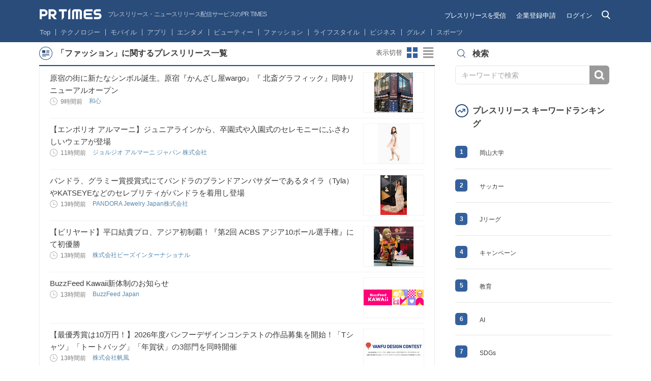

--- FILE ---
content_type: text/html; charset=UTF-8
request_url: https://prtimes.jp/topics/keywords/%E3%83%95%E3%82%A1%E3%83%83%E3%82%B7%E3%83%A7%E3%83%B3
body_size: 38169
content:
<!doctype html>
<html class="no-js">
<head>
    <script type="text/javascript" src="/common/js/GTMhead.js"></script>
    <meta charset="utf-8">
    <meta http-equiv="X-UA-Compatible" content="IE=Edge"><script type="text/javascript">(window.NREUM||(NREUM={})).init={privacy:{cookies_enabled:true},ajax:{deny_list:[]},session_replay:{sampling_rate:0.0,mask_text_selector:"",block_selector:"",mask_input_options:{date:false,text_area:false,week:false,select:false,color:false,range:false,textarea:false,url:false,number:false,search:false,month:false,datetime_local:false,tel:false,text:false,time:false,email:false},mask_all_inputs:false,enabled:true,error_sampling_rate:10.0},feature_flags:["soft_nav"]};(window.NREUM||(NREUM={})).loader_config={xpid:"VQIGV1NUARABU1BWBgcOVVY=",licenseKey:"2bdaca1562",applicationID:"171416932",browserID:"171417014"};;/*! For license information please see nr-loader-full-1.308.0.min.js.LICENSE.txt */
(()=>{var e,t,r={384:(e,t,r)=>{"use strict";r.d(t,{NT:()=>a,US:()=>u,Zm:()=>o,bQ:()=>d,dV:()=>c,pV:()=>l});var n=r(6154),i=r(1863),s=r(1910);const a={beacon:"bam.nr-data.net",errorBeacon:"bam.nr-data.net"};function o(){return n.gm.NREUM||(n.gm.NREUM={}),void 0===n.gm.newrelic&&(n.gm.newrelic=n.gm.NREUM),n.gm.NREUM}function c(){let e=o();return e.o||(e.o={ST:n.gm.setTimeout,SI:n.gm.setImmediate||n.gm.setInterval,CT:n.gm.clearTimeout,XHR:n.gm.XMLHttpRequest,REQ:n.gm.Request,EV:n.gm.Event,PR:n.gm.Promise,MO:n.gm.MutationObserver,FETCH:n.gm.fetch,WS:n.gm.WebSocket},(0,s.i)(...Object.values(e.o))),e}function d(e,t){let r=o();r.initializedAgents??={},t.initializedAt={ms:(0,i.t)(),date:new Date},r.initializedAgents[e]=t}function u(e,t){o()[e]=t}function l(){return function(){let e=o();const t=e.info||{};e.info={beacon:a.beacon,errorBeacon:a.errorBeacon,...t}}(),function(){let e=o();const t=e.init||{};e.init={...t}}(),c(),function(){let e=o();const t=e.loader_config||{};e.loader_config={...t}}(),o()}},782:(e,t,r)=>{"use strict";r.d(t,{T:()=>n});const n=r(860).K7.pageViewTiming},860:(e,t,r)=>{"use strict";r.d(t,{$J:()=>u,K7:()=>c,P3:()=>d,XX:()=>i,Yy:()=>o,df:()=>s,qY:()=>n,v4:()=>a});const n="events",i="jserrors",s="browser/blobs",a="rum",o="browser/logs",c={ajax:"ajax",genericEvents:"generic_events",jserrors:i,logging:"logging",metrics:"metrics",pageAction:"page_action",pageViewEvent:"page_view_event",pageViewTiming:"page_view_timing",sessionReplay:"session_replay",sessionTrace:"session_trace",softNav:"soft_navigations",spa:"spa"},d={[c.pageViewEvent]:1,[c.pageViewTiming]:2,[c.metrics]:3,[c.jserrors]:4,[c.spa]:5,[c.ajax]:6,[c.sessionTrace]:7,[c.softNav]:8,[c.sessionReplay]:9,[c.logging]:10,[c.genericEvents]:11},u={[c.pageViewEvent]:a,[c.pageViewTiming]:n,[c.ajax]:n,[c.spa]:n,[c.softNav]:n,[c.metrics]:i,[c.jserrors]:i,[c.sessionTrace]:s,[c.sessionReplay]:s,[c.logging]:o,[c.genericEvents]:"ins"}},944:(e,t,r)=>{"use strict";r.d(t,{R:()=>i});var n=r(3241);function i(e,t){"function"==typeof console.debug&&(console.debug("New Relic Warning: https://github.com/newrelic/newrelic-browser-agent/blob/main/docs/warning-codes.md#".concat(e),t),(0,n.W)({agentIdentifier:null,drained:null,type:"data",name:"warn",feature:"warn",data:{code:e,secondary:t}}))}},993:(e,t,r)=>{"use strict";r.d(t,{A$:()=>s,ET:()=>a,TZ:()=>o,p_:()=>i});var n=r(860);const i={ERROR:"ERROR",WARN:"WARN",INFO:"INFO",DEBUG:"DEBUG",TRACE:"TRACE"},s={OFF:0,ERROR:1,WARN:2,INFO:3,DEBUG:4,TRACE:5},a="log",o=n.K7.logging},1541:(e,t,r)=>{"use strict";r.d(t,{U:()=>i,f:()=>n});const n={MFE:"MFE",BA:"BA"};function i(e,t){if(2!==t?.harvestEndpointVersion)return{};const r=t.agentRef.runtime.appMetadata.agents[0].entityGuid;return e?{"source.id":e.id,"source.name":e.name,"source.type":e.type,"parent.id":e.parent?.id||r,"parent.type":e.parent?.type||n.BA}:{"entity.guid":r,appId:t.agentRef.info.applicationID}}},1687:(e,t,r)=>{"use strict";r.d(t,{Ak:()=>d,Ze:()=>h,x3:()=>u});var n=r(3241),i=r(7836),s=r(3606),a=r(860),o=r(2646);const c={};function d(e,t){const r={staged:!1,priority:a.P3[t]||0};l(e),c[e].get(t)||c[e].set(t,r)}function u(e,t){e&&c[e]&&(c[e].get(t)&&c[e].delete(t),p(e,t,!1),c[e].size&&f(e))}function l(e){if(!e)throw new Error("agentIdentifier required");c[e]||(c[e]=new Map)}function h(e="",t="feature",r=!1){if(l(e),!e||!c[e].get(t)||r)return p(e,t);c[e].get(t).staged=!0,f(e)}function f(e){const t=Array.from(c[e]);t.every(([e,t])=>t.staged)&&(t.sort((e,t)=>e[1].priority-t[1].priority),t.forEach(([t])=>{c[e].delete(t),p(e,t)}))}function p(e,t,r=!0){const a=e?i.ee.get(e):i.ee,c=s.i.handlers;if(!a.aborted&&a.backlog&&c){if((0,n.W)({agentIdentifier:e,type:"lifecycle",name:"drain",feature:t}),r){const e=a.backlog[t],r=c[t];if(r){for(let t=0;e&&t<e.length;++t)g(e[t],r);Object.entries(r).forEach(([e,t])=>{Object.values(t||{}).forEach(t=>{t[0]?.on&&t[0]?.context()instanceof o.y&&t[0].on(e,t[1])})})}}a.isolatedBacklog||delete c[t],a.backlog[t]=null,a.emit("drain-"+t,[])}}function g(e,t){var r=e[1];Object.values(t[r]||{}).forEach(t=>{var r=e[0];if(t[0]===r){var n=t[1],i=e[3],s=e[2];n.apply(i,s)}})}},1738:(e,t,r)=>{"use strict";r.d(t,{U:()=>f,Y:()=>h});var n=r(3241),i=r(9908),s=r(1863),a=r(944),o=r(5701),c=r(3969),d=r(8362),u=r(860),l=r(4261);function h(e,t,r,s){const h=s||r;!h||h[e]&&h[e]!==d.d.prototype[e]||(h[e]=function(){(0,i.p)(c.xV,["API/"+e+"/called"],void 0,u.K7.metrics,r.ee),(0,n.W)({agentIdentifier:r.agentIdentifier,drained:!!o.B?.[r.agentIdentifier],type:"data",name:"api",feature:l.Pl+e,data:{}});try{return t.apply(this,arguments)}catch(e){(0,a.R)(23,e)}})}function f(e,t,r,n,a){const o=e.info;null===r?delete o.jsAttributes[t]:o.jsAttributes[t]=r,(a||null===r)&&(0,i.p)(l.Pl+n,[(0,s.t)(),t,r],void 0,"session",e.ee)}},1741:(e,t,r)=>{"use strict";r.d(t,{W:()=>s});var n=r(944),i=r(4261);class s{#e(e,...t){if(this[e]!==s.prototype[e])return this[e](...t);(0,n.R)(35,e)}addPageAction(e,t){return this.#e(i.hG,e,t)}register(e){return this.#e(i.eY,e)}recordCustomEvent(e,t){return this.#e(i.fF,e,t)}setPageViewName(e,t){return this.#e(i.Fw,e,t)}setCustomAttribute(e,t,r){return this.#e(i.cD,e,t,r)}noticeError(e,t){return this.#e(i.o5,e,t)}setUserId(e,t=!1){return this.#e(i.Dl,e,t)}setApplicationVersion(e){return this.#e(i.nb,e)}setErrorHandler(e){return this.#e(i.bt,e)}addRelease(e,t){return this.#e(i.k6,e,t)}log(e,t){return this.#e(i.$9,e,t)}start(){return this.#e(i.d3)}finished(e){return this.#e(i.BL,e)}recordReplay(){return this.#e(i.CH)}pauseReplay(){return this.#e(i.Tb)}addToTrace(e){return this.#e(i.U2,e)}setCurrentRouteName(e){return this.#e(i.PA,e)}interaction(e){return this.#e(i.dT,e)}wrapLogger(e,t,r){return this.#e(i.Wb,e,t,r)}measure(e,t){return this.#e(i.V1,e,t)}consent(e){return this.#e(i.Pv,e)}}},1863:(e,t,r)=>{"use strict";function n(){return Math.floor(performance.now())}r.d(t,{t:()=>n})},1910:(e,t,r)=>{"use strict";r.d(t,{i:()=>s});var n=r(944);const i=new Map;function s(...e){return e.every(e=>{if(i.has(e))return i.get(e);const t="function"==typeof e?e.toString():"",r=t.includes("[native code]"),s=t.includes("nrWrapper");return r||s||(0,n.R)(64,e?.name||t),i.set(e,r),r})}},2555:(e,t,r)=>{"use strict";r.d(t,{D:()=>o,f:()=>a});var n=r(384),i=r(8122);const s={beacon:n.NT.beacon,errorBeacon:n.NT.errorBeacon,licenseKey:void 0,applicationID:void 0,sa:void 0,queueTime:void 0,applicationTime:void 0,ttGuid:void 0,user:void 0,account:void 0,product:void 0,extra:void 0,jsAttributes:{},userAttributes:void 0,atts:void 0,transactionName:void 0,tNamePlain:void 0};function a(e){try{return!!e.licenseKey&&!!e.errorBeacon&&!!e.applicationID}catch(e){return!1}}const o=e=>(0,i.a)(e,s)},2614:(e,t,r)=>{"use strict";r.d(t,{BB:()=>a,H3:()=>n,g:()=>d,iL:()=>c,tS:()=>o,uh:()=>i,wk:()=>s});const n="NRBA",i="SESSION",s=144e5,a=18e5,o={STARTED:"session-started",PAUSE:"session-pause",RESET:"session-reset",RESUME:"session-resume",UPDATE:"session-update"},c={SAME_TAB:"same-tab",CROSS_TAB:"cross-tab"},d={OFF:0,FULL:1,ERROR:2}},2646:(e,t,r)=>{"use strict";r.d(t,{y:()=>n});class n{constructor(e){this.contextId=e}}},2843:(e,t,r)=>{"use strict";r.d(t,{G:()=>s,u:()=>i});var n=r(3878);function i(e,t=!1,r,i){(0,n.DD)("visibilitychange",function(){if(t)return void("hidden"===document.visibilityState&&e());e(document.visibilityState)},r,i)}function s(e,t,r){(0,n.sp)("pagehide",e,t,r)}},3241:(e,t,r)=>{"use strict";r.d(t,{W:()=>s});var n=r(6154);const i="newrelic";function s(e={}){try{n.gm.dispatchEvent(new CustomEvent(i,{detail:e}))}catch(e){}}},3304:(e,t,r)=>{"use strict";r.d(t,{A:()=>s});var n=r(7836);const i=()=>{const e=new WeakSet;return(t,r)=>{if("object"==typeof r&&null!==r){if(e.has(r))return;e.add(r)}return r}};function s(e){try{return JSON.stringify(e,i())??""}catch(e){try{n.ee.emit("internal-error",[e])}catch(e){}return""}}},3333:(e,t,r)=>{"use strict";r.d(t,{$v:()=>u,TZ:()=>n,Xh:()=>c,Zp:()=>i,kd:()=>d,mq:()=>o,nf:()=>a,qN:()=>s});const n=r(860).K7.genericEvents,i=["auxclick","click","copy","keydown","paste","scrollend"],s=["focus","blur"],a=4,o=1e3,c=2e3,d=["PageAction","UserAction","BrowserPerformance"],u={RESOURCES:"experimental.resources",REGISTER:"register"}},3434:(e,t,r)=>{"use strict";r.d(t,{Jt:()=>s,YM:()=>d});var n=r(7836),i=r(5607);const s="nr@original:".concat(i.W),a=50;var o=Object.prototype.hasOwnProperty,c=!1;function d(e,t){return e||(e=n.ee),r.inPlace=function(e,t,n,i,s){n||(n="");const a="-"===n.charAt(0);for(let o=0;o<t.length;o++){const c=t[o],d=e[c];l(d)||(e[c]=r(d,a?c+n:n,i,c,s))}},r.flag=s,r;function r(t,r,n,c,d){return l(t)?t:(r||(r=""),nrWrapper[s]=t,function(e,t,r){if(Object.defineProperty&&Object.keys)try{return Object.keys(e).forEach(function(r){Object.defineProperty(t,r,{get:function(){return e[r]},set:function(t){return e[r]=t,t}})}),t}catch(e){u([e],r)}for(var n in e)o.call(e,n)&&(t[n]=e[n])}(t,nrWrapper,e),nrWrapper);function nrWrapper(){var s,o,l,h;let f;try{o=this,s=[...arguments],l="function"==typeof n?n(s,o):n||{}}catch(t){u([t,"",[s,o,c],l],e)}i(r+"start",[s,o,c],l,d);const p=performance.now();let g;try{return h=t.apply(o,s),g=performance.now(),h}catch(e){throw g=performance.now(),i(r+"err",[s,o,e],l,d),f=e,f}finally{const e=g-p,t={start:p,end:g,duration:e,isLongTask:e>=a,methodName:c,thrownError:f};t.isLongTask&&i("long-task",[t,o],l,d),i(r+"end",[s,o,h],l,d)}}}function i(r,n,i,s){if(!c||t){var a=c;c=!0;try{e.emit(r,n,i,t,s)}catch(t){u([t,r,n,i],e)}c=a}}}function u(e,t){t||(t=n.ee);try{t.emit("internal-error",e)}catch(e){}}function l(e){return!(e&&"function"==typeof e&&e.apply&&!e[s])}},3606:(e,t,r)=>{"use strict";r.d(t,{i:()=>s});var n=r(9908);s.on=a;var i=s.handlers={};function s(e,t,r,s){a(s||n.d,i,e,t,r)}function a(e,t,r,i,s){s||(s="feature"),e||(e=n.d);var a=t[s]=t[s]||{};(a[r]=a[r]||[]).push([e,i])}},3738:(e,t,r)=>{"use strict";r.d(t,{He:()=>i,Kp:()=>o,Lc:()=>d,Rz:()=>u,TZ:()=>n,bD:()=>s,d3:()=>a,jx:()=>l,sl:()=>h,uP:()=>c});const n=r(860).K7.sessionTrace,i="bstResource",s="resource",a="-start",o="-end",c="fn"+a,d="fn"+o,u="pushState",l=1e3,h=3e4},3785:(e,t,r)=>{"use strict";r.d(t,{R:()=>c,b:()=>d});var n=r(9908),i=r(1863),s=r(860),a=r(3969),o=r(993);function c(e,t,r={},c=o.p_.INFO,d=!0,u,l=(0,i.t)()){(0,n.p)(a.xV,["API/logging/".concat(c.toLowerCase(),"/called")],void 0,s.K7.metrics,e),(0,n.p)(o.ET,[l,t,r,c,d,u],void 0,s.K7.logging,e)}function d(e){return"string"==typeof e&&Object.values(o.p_).some(t=>t===e.toUpperCase().trim())}},3878:(e,t,r)=>{"use strict";function n(e,t){return{capture:e,passive:!1,signal:t}}function i(e,t,r=!1,i){window.addEventListener(e,t,n(r,i))}function s(e,t,r=!1,i){document.addEventListener(e,t,n(r,i))}r.d(t,{DD:()=>s,jT:()=>n,sp:()=>i})},3969:(e,t,r)=>{"use strict";r.d(t,{TZ:()=>n,XG:()=>o,rs:()=>i,xV:()=>a,z_:()=>s});const n=r(860).K7.metrics,i="sm",s="cm",a="storeSupportabilityMetrics",o="storeEventMetrics"},4234:(e,t,r)=>{"use strict";r.d(t,{W:()=>s});var n=r(7836),i=r(1687);class s{constructor(e,t){this.agentIdentifier=e,this.ee=n.ee.get(e),this.featureName=t,this.blocked=!1}deregisterDrain(){(0,i.x3)(this.agentIdentifier,this.featureName)}}},4261:(e,t,r)=>{"use strict";r.d(t,{$9:()=>d,BL:()=>o,CH:()=>f,Dl:()=>w,Fw:()=>y,PA:()=>m,Pl:()=>n,Pv:()=>T,Tb:()=>l,U2:()=>s,V1:()=>E,Wb:()=>x,bt:()=>b,cD:()=>v,d3:()=>R,dT:()=>c,eY:()=>p,fF:()=>h,hG:()=>i,k6:()=>a,nb:()=>g,o5:()=>u});const n="api-",i="addPageAction",s="addToTrace",a="addRelease",o="finished",c="interaction",d="log",u="noticeError",l="pauseReplay",h="recordCustomEvent",f="recordReplay",p="register",g="setApplicationVersion",m="setCurrentRouteName",v="setCustomAttribute",b="setErrorHandler",y="setPageViewName",w="setUserId",R="start",x="wrapLogger",E="measure",T="consent"},5205:(e,t,r)=>{"use strict";r.d(t,{j:()=>S});var n=r(384),i=r(1741);var s=r(2555),a=r(3333);const o=e=>{if(!e||"string"!=typeof e)return!1;try{document.createDocumentFragment().querySelector(e)}catch{return!1}return!0};var c=r(2614),d=r(944),u=r(8122);const l="[data-nr-mask]",h=e=>(0,u.a)(e,(()=>{const e={feature_flags:[],experimental:{allow_registered_children:!1,resources:!1},mask_selector:"*",block_selector:"[data-nr-block]",mask_input_options:{color:!1,date:!1,"datetime-local":!1,email:!1,month:!1,number:!1,range:!1,search:!1,tel:!1,text:!1,time:!1,url:!1,week:!1,textarea:!1,select:!1,password:!0}};return{ajax:{deny_list:void 0,block_internal:!0,enabled:!0,autoStart:!0},api:{get allow_registered_children(){return e.feature_flags.includes(a.$v.REGISTER)||e.experimental.allow_registered_children},set allow_registered_children(t){e.experimental.allow_registered_children=t},duplicate_registered_data:!1},browser_consent_mode:{enabled:!1},distributed_tracing:{enabled:void 0,exclude_newrelic_header:void 0,cors_use_newrelic_header:void 0,cors_use_tracecontext_headers:void 0,allowed_origins:void 0},get feature_flags(){return e.feature_flags},set feature_flags(t){e.feature_flags=t},generic_events:{enabled:!0,autoStart:!0},harvest:{interval:30},jserrors:{enabled:!0,autoStart:!0},logging:{enabled:!0,autoStart:!0},metrics:{enabled:!0,autoStart:!0},obfuscate:void 0,page_action:{enabled:!0},page_view_event:{enabled:!0,autoStart:!0},page_view_timing:{enabled:!0,autoStart:!0},performance:{capture_marks:!1,capture_measures:!1,capture_detail:!0,resources:{get enabled(){return e.feature_flags.includes(a.$v.RESOURCES)||e.experimental.resources},set enabled(t){e.experimental.resources=t},asset_types:[],first_party_domains:[],ignore_newrelic:!0}},privacy:{cookies_enabled:!0},proxy:{assets:void 0,beacon:void 0},session:{expiresMs:c.wk,inactiveMs:c.BB},session_replay:{autoStart:!0,enabled:!1,preload:!1,sampling_rate:10,error_sampling_rate:100,collect_fonts:!1,inline_images:!1,fix_stylesheets:!0,mask_all_inputs:!0,get mask_text_selector(){return e.mask_selector},set mask_text_selector(t){o(t)?e.mask_selector="".concat(t,",").concat(l):""===t||null===t?e.mask_selector=l:(0,d.R)(5,t)},get block_class(){return"nr-block"},get ignore_class(){return"nr-ignore"},get mask_text_class(){return"nr-mask"},get block_selector(){return e.block_selector},set block_selector(t){o(t)?e.block_selector+=",".concat(t):""!==t&&(0,d.R)(6,t)},get mask_input_options(){return e.mask_input_options},set mask_input_options(t){t&&"object"==typeof t?e.mask_input_options={...t,password:!0}:(0,d.R)(7,t)}},session_trace:{enabled:!0,autoStart:!0},soft_navigations:{enabled:!0,autoStart:!0},spa:{enabled:!0,autoStart:!0},ssl:void 0,user_actions:{enabled:!0,elementAttributes:["id","className","tagName","type"]}}})());var f=r(6154),p=r(9324);let g=0;const m={buildEnv:p.F3,distMethod:p.Xs,version:p.xv,originTime:f.WN},v={consented:!1},b={appMetadata:{},get consented(){return this.session?.state?.consent||v.consented},set consented(e){v.consented=e},customTransaction:void 0,denyList:void 0,disabled:!1,harvester:void 0,isolatedBacklog:!1,isRecording:!1,loaderType:void 0,maxBytes:3e4,obfuscator:void 0,onerror:void 0,ptid:void 0,releaseIds:{},session:void 0,timeKeeper:void 0,registeredEntities:[],jsAttributesMetadata:{bytes:0},get harvestCount(){return++g}},y=e=>{const t=(0,u.a)(e,b),r=Object.keys(m).reduce((e,t)=>(e[t]={value:m[t],writable:!1,configurable:!0,enumerable:!0},e),{});return Object.defineProperties(t,r)};var w=r(5701);const R=e=>{const t=e.startsWith("http");e+="/",r.p=t?e:"https://"+e};var x=r(7836),E=r(3241);const T={accountID:void 0,trustKey:void 0,agentID:void 0,licenseKey:void 0,applicationID:void 0,xpid:void 0},A=e=>(0,u.a)(e,T),_=new Set;function S(e,t={},r,a){let{init:o,info:c,loader_config:d,runtime:u={},exposed:l=!0}=t;if(!c){const e=(0,n.pV)();o=e.init,c=e.info,d=e.loader_config}e.init=h(o||{}),e.loader_config=A(d||{}),c.jsAttributes??={},f.bv&&(c.jsAttributes.isWorker=!0),e.info=(0,s.D)(c);const p=e.init,g=[c.beacon,c.errorBeacon];_.has(e.agentIdentifier)||(p.proxy.assets&&(R(p.proxy.assets),g.push(p.proxy.assets)),p.proxy.beacon&&g.push(p.proxy.beacon),e.beacons=[...g],function(e){const t=(0,n.pV)();Object.getOwnPropertyNames(i.W.prototype).forEach(r=>{const n=i.W.prototype[r];if("function"!=typeof n||"constructor"===n)return;let s=t[r];e[r]&&!1!==e.exposed&&"micro-agent"!==e.runtime?.loaderType&&(t[r]=(...t)=>{const n=e[r](...t);return s?s(...t):n})})}(e),(0,n.US)("activatedFeatures",w.B)),u.denyList=[...p.ajax.deny_list||[],...p.ajax.block_internal?g:[]],u.ptid=e.agentIdentifier,u.loaderType=r,e.runtime=y(u),_.has(e.agentIdentifier)||(e.ee=x.ee.get(e.agentIdentifier),e.exposed=l,(0,E.W)({agentIdentifier:e.agentIdentifier,drained:!!w.B?.[e.agentIdentifier],type:"lifecycle",name:"initialize",feature:void 0,data:e.config})),_.add(e.agentIdentifier)}},5270:(e,t,r)=>{"use strict";r.d(t,{Aw:()=>a,SR:()=>s,rF:()=>o});var n=r(384),i=r(7767);function s(e){return!!(0,n.dV)().o.MO&&(0,i.V)(e)&&!0===e?.session_trace.enabled}function a(e){return!0===e?.session_replay.preload&&s(e)}function o(e,t){try{if("string"==typeof t?.type){if("password"===t.type.toLowerCase())return"*".repeat(e?.length||0);if(void 0!==t?.dataset?.nrUnmask||t?.classList?.contains("nr-unmask"))return e}}catch(e){}return"string"==typeof e?e.replace(/[\S]/g,"*"):"*".repeat(e?.length||0)}},5289:(e,t,r)=>{"use strict";r.d(t,{GG:()=>a,Qr:()=>c,sB:()=>o});var n=r(3878),i=r(6389);function s(){return"undefined"==typeof document||"complete"===document.readyState}function a(e,t){if(s())return e();const r=(0,i.J)(e),a=setInterval(()=>{s()&&(clearInterval(a),r())},500);(0,n.sp)("load",r,t)}function o(e){if(s())return e();(0,n.DD)("DOMContentLoaded",e)}function c(e){if(s())return e();(0,n.sp)("popstate",e)}},5607:(e,t,r)=>{"use strict";r.d(t,{W:()=>n});const n=(0,r(9566).bz)()},5701:(e,t,r)=>{"use strict";r.d(t,{B:()=>s,t:()=>a});var n=r(3241);const i=new Set,s={};function a(e,t){const r=t.agentIdentifier;s[r]??={},e&&"object"==typeof e&&(i.has(r)||(t.ee.emit("rumresp",[e]),s[r]=e,i.add(r),(0,n.W)({agentIdentifier:r,loaded:!0,drained:!0,type:"lifecycle",name:"load",feature:void 0,data:e})))}},6154:(e,t,r)=>{"use strict";r.d(t,{OF:()=>d,RI:()=>i,WN:()=>h,bv:()=>s,eN:()=>f,gm:()=>a,lR:()=>l,m:()=>c,mw:()=>o,sb:()=>u});var n=r(1863);const i="undefined"!=typeof window&&!!window.document,s="undefined"!=typeof WorkerGlobalScope&&("undefined"!=typeof self&&self instanceof WorkerGlobalScope&&self.navigator instanceof WorkerNavigator||"undefined"!=typeof globalThis&&globalThis instanceof WorkerGlobalScope&&globalThis.navigator instanceof WorkerNavigator),a=i?window:"undefined"!=typeof WorkerGlobalScope&&("undefined"!=typeof self&&self instanceof WorkerGlobalScope&&self||"undefined"!=typeof globalThis&&globalThis instanceof WorkerGlobalScope&&globalThis),o=Boolean("hidden"===a?.document?.visibilityState),c=""+a?.location,d=/iPad|iPhone|iPod/.test(a.navigator?.userAgent),u=d&&"undefined"==typeof SharedWorker,l=(()=>{const e=a.navigator?.userAgent?.match(/Firefox[/\s](\d+\.\d+)/);return Array.isArray(e)&&e.length>=2?+e[1]:0})(),h=Date.now()-(0,n.t)(),f=()=>"undefined"!=typeof PerformanceNavigationTiming&&a?.performance?.getEntriesByType("navigation")?.[0]?.responseStart},6344:(e,t,r)=>{"use strict";r.d(t,{BB:()=>u,Qb:()=>l,TZ:()=>i,Ug:()=>a,Vh:()=>s,_s:()=>o,bc:()=>d,yP:()=>c});var n=r(2614);const i=r(860).K7.sessionReplay,s="errorDuringReplay",a=.12,o={DomContentLoaded:0,Load:1,FullSnapshot:2,IncrementalSnapshot:3,Meta:4,Custom:5},c={[n.g.ERROR]:15e3,[n.g.FULL]:3e5,[n.g.OFF]:0},d={RESET:{message:"Session was reset",sm:"Reset"},IMPORT:{message:"Recorder failed to import",sm:"Import"},TOO_MANY:{message:"429: Too Many Requests",sm:"Too-Many"},TOO_BIG:{message:"Payload was too large",sm:"Too-Big"},CROSS_TAB:{message:"Session Entity was set to OFF on another tab",sm:"Cross-Tab"},ENTITLEMENTS:{message:"Session Replay is not allowed and will not be started",sm:"Entitlement"}},u=5e3,l={API:"api",RESUME:"resume",SWITCH_TO_FULL:"switchToFull",INITIALIZE:"initialize",PRELOAD:"preload"}},6389:(e,t,r)=>{"use strict";function n(e,t=500,r={}){const n=r?.leading||!1;let i;return(...r)=>{n&&void 0===i&&(e.apply(this,r),i=setTimeout(()=>{i=clearTimeout(i)},t)),n||(clearTimeout(i),i=setTimeout(()=>{e.apply(this,r)},t))}}function i(e){let t=!1;return(...r)=>{t||(t=!0,e.apply(this,r))}}r.d(t,{J:()=>i,s:()=>n})},6630:(e,t,r)=>{"use strict";r.d(t,{T:()=>n});const n=r(860).K7.pageViewEvent},6774:(e,t,r)=>{"use strict";r.d(t,{T:()=>n});const n=r(860).K7.jserrors},7295:(e,t,r)=>{"use strict";r.d(t,{Xv:()=>a,gX:()=>i,iW:()=>s});var n=[];function i(e){if(!e||s(e))return!1;if(0===n.length)return!0;if("*"===n[0].hostname)return!1;for(var t=0;t<n.length;t++){var r=n[t];if(r.hostname.test(e.hostname)&&r.pathname.test(e.pathname))return!1}return!0}function s(e){return void 0===e.hostname}function a(e){if(n=[],e&&e.length)for(var t=0;t<e.length;t++){let r=e[t];if(!r)continue;if("*"===r)return void(n=[{hostname:"*"}]);0===r.indexOf("http://")?r=r.substring(7):0===r.indexOf("https://")&&(r=r.substring(8));const i=r.indexOf("/");let s,a;i>0?(s=r.substring(0,i),a=r.substring(i)):(s=r,a="*");let[c]=s.split(":");n.push({hostname:o(c),pathname:o(a,!0)})}}function o(e,t=!1){const r=e.replace(/[.+?^${}()|[\]\\]/g,e=>"\\"+e).replace(/\*/g,".*?");return new RegExp((t?"^":"")+r+"$")}},7485:(e,t,r)=>{"use strict";r.d(t,{D:()=>i});var n=r(6154);function i(e){if(0===(e||"").indexOf("data:"))return{protocol:"data"};try{const t=new URL(e,location.href),r={port:t.port,hostname:t.hostname,pathname:t.pathname,search:t.search,protocol:t.protocol.slice(0,t.protocol.indexOf(":")),sameOrigin:t.protocol===n.gm?.location?.protocol&&t.host===n.gm?.location?.host};return r.port&&""!==r.port||("http:"===t.protocol&&(r.port="80"),"https:"===t.protocol&&(r.port="443")),r.pathname&&""!==r.pathname?r.pathname.startsWith("/")||(r.pathname="/".concat(r.pathname)):r.pathname="/",r}catch(e){return{}}}},7699:(e,t,r)=>{"use strict";r.d(t,{It:()=>s,KC:()=>o,No:()=>i,qh:()=>a});var n=r(860);const i=16e3,s=1e6,a="SESSION_ERROR",o={[n.K7.logging]:!0,[n.K7.genericEvents]:!1,[n.K7.jserrors]:!1,[n.K7.ajax]:!1}},7767:(e,t,r)=>{"use strict";r.d(t,{V:()=>i});var n=r(6154);const i=e=>n.RI&&!0===e?.privacy.cookies_enabled},7836:(e,t,r)=>{"use strict";r.d(t,{P:()=>o,ee:()=>c});var n=r(384),i=r(8990),s=r(2646),a=r(5607);const o="nr@context:".concat(a.W),c=function e(t,r){var n={},a={},u={},l=!1;try{l=16===r.length&&d.initializedAgents?.[r]?.runtime.isolatedBacklog}catch(e){}var h={on:p,addEventListener:p,removeEventListener:function(e,t){var r=n[e];if(!r)return;for(var i=0;i<r.length;i++)r[i]===t&&r.splice(i,1)},emit:function(e,r,n,i,s){!1!==s&&(s=!0);if(c.aborted&&!i)return;t&&s&&t.emit(e,r,n);var o=f(n);g(e).forEach(e=>{e.apply(o,r)});var d=v()[a[e]];d&&d.push([h,e,r,o]);return o},get:m,listeners:g,context:f,buffer:function(e,t){const r=v();if(t=t||"feature",h.aborted)return;Object.entries(e||{}).forEach(([e,n])=>{a[n]=t,t in r||(r[t]=[])})},abort:function(){h._aborted=!0,Object.keys(h.backlog).forEach(e=>{delete h.backlog[e]})},isBuffering:function(e){return!!v()[a[e]]},debugId:r,backlog:l?{}:t&&"object"==typeof t.backlog?t.backlog:{},isolatedBacklog:l};return Object.defineProperty(h,"aborted",{get:()=>{let e=h._aborted||!1;return e||(t&&(e=t.aborted),e)}}),h;function f(e){return e&&e instanceof s.y?e:e?(0,i.I)(e,o,()=>new s.y(o)):new s.y(o)}function p(e,t){n[e]=g(e).concat(t)}function g(e){return n[e]||[]}function m(t){return u[t]=u[t]||e(h,t)}function v(){return h.backlog}}(void 0,"globalEE"),d=(0,n.Zm)();d.ee||(d.ee=c)},8122:(e,t,r)=>{"use strict";r.d(t,{a:()=>i});var n=r(944);function i(e,t){try{if(!e||"object"!=typeof e)return(0,n.R)(3);if(!t||"object"!=typeof t)return(0,n.R)(4);const r=Object.create(Object.getPrototypeOf(t),Object.getOwnPropertyDescriptors(t)),s=0===Object.keys(r).length?e:r;for(let a in s)if(void 0!==e[a])try{if(null===e[a]){r[a]=null;continue}Array.isArray(e[a])&&Array.isArray(t[a])?r[a]=Array.from(new Set([...e[a],...t[a]])):"object"==typeof e[a]&&"object"==typeof t[a]?r[a]=i(e[a],t[a]):r[a]=e[a]}catch(e){r[a]||(0,n.R)(1,e)}return r}catch(e){(0,n.R)(2,e)}}},8139:(e,t,r)=>{"use strict";r.d(t,{u:()=>h});var n=r(7836),i=r(3434),s=r(8990),a=r(6154);const o={},c=a.gm.XMLHttpRequest,d="addEventListener",u="removeEventListener",l="nr@wrapped:".concat(n.P);function h(e){var t=function(e){return(e||n.ee).get("events")}(e);if(o[t.debugId]++)return t;o[t.debugId]=1;var r=(0,i.YM)(t,!0);function h(e){r.inPlace(e,[d,u],"-",p)}function p(e,t){return e[1]}return"getPrototypeOf"in Object&&(a.RI&&f(document,h),c&&f(c.prototype,h),f(a.gm,h)),t.on(d+"-start",function(e,t){var n=e[1];if(null!==n&&("function"==typeof n||"object"==typeof n)&&"newrelic"!==e[0]){var i=(0,s.I)(n,l,function(){var e={object:function(){if("function"!=typeof n.handleEvent)return;return n.handleEvent.apply(n,arguments)},function:n}[typeof n];return e?r(e,"fn-",null,e.name||"anonymous"):n});this.wrapped=e[1]=i}}),t.on(u+"-start",function(e){e[1]=this.wrapped||e[1]}),t}function f(e,t,...r){let n=e;for(;"object"==typeof n&&!Object.prototype.hasOwnProperty.call(n,d);)n=Object.getPrototypeOf(n);n&&t(n,...r)}},8362:(e,t,r)=>{"use strict";r.d(t,{d:()=>s});var n=r(9566),i=r(1741);class s extends i.W{agentIdentifier=(0,n.LA)(16)}},8374:(e,t,r)=>{r.nc=(()=>{try{return document?.currentScript?.nonce}catch(e){}return""})()},8990:(e,t,r)=>{"use strict";r.d(t,{I:()=>i});var n=Object.prototype.hasOwnProperty;function i(e,t,r){if(n.call(e,t))return e[t];var i=r();if(Object.defineProperty&&Object.keys)try{return Object.defineProperty(e,t,{value:i,writable:!0,enumerable:!1}),i}catch(e){}return e[t]=i,i}},9119:(e,t,r)=>{"use strict";r.d(t,{L:()=>s});var n=/([^?#]*)[^#]*(#[^?]*|$).*/,i=/([^?#]*)().*/;function s(e,t){return e?e.replace(t?n:i,"$1$2"):e}},9300:(e,t,r)=>{"use strict";r.d(t,{T:()=>n});const n=r(860).K7.ajax},9324:(e,t,r)=>{"use strict";r.d(t,{AJ:()=>a,F3:()=>i,Xs:()=>s,Yq:()=>o,xv:()=>n});const n="1.308.0",i="PROD",s="CDN",a="@newrelic/rrweb",o="1.0.1"},9566:(e,t,r)=>{"use strict";r.d(t,{LA:()=>o,ZF:()=>c,bz:()=>a,el:()=>d});var n=r(6154);const i="xxxxxxxx-xxxx-4xxx-yxxx-xxxxxxxxxxxx";function s(e,t){return e?15&e[t]:16*Math.random()|0}function a(){const e=n.gm?.crypto||n.gm?.msCrypto;let t,r=0;return e&&e.getRandomValues&&(t=e.getRandomValues(new Uint8Array(30))),i.split("").map(e=>"x"===e?s(t,r++).toString(16):"y"===e?(3&s()|8).toString(16):e).join("")}function o(e){const t=n.gm?.crypto||n.gm?.msCrypto;let r,i=0;t&&t.getRandomValues&&(r=t.getRandomValues(new Uint8Array(e)));const a=[];for(var o=0;o<e;o++)a.push(s(r,i++).toString(16));return a.join("")}function c(){return o(16)}function d(){return o(32)}},9908:(e,t,r)=>{"use strict";r.d(t,{d:()=>n,p:()=>i});var n=r(7836).ee.get("handle");function i(e,t,r,i,s){s?(s.buffer([e],i),s.emit(e,t,r)):(n.buffer([e],i),n.emit(e,t,r))}}},n={};function i(e){var t=n[e];if(void 0!==t)return t.exports;var s=n[e]={exports:{}};return r[e](s,s.exports,i),s.exports}i.m=r,i.d=(e,t)=>{for(var r in t)i.o(t,r)&&!i.o(e,r)&&Object.defineProperty(e,r,{enumerable:!0,get:t[r]})},i.f={},i.e=e=>Promise.all(Object.keys(i.f).reduce((t,r)=>(i.f[r](e,t),t),[])),i.u=e=>({95:"nr-full-compressor",222:"nr-full-recorder",891:"nr-full"}[e]+"-1.308.0.min.js"),i.o=(e,t)=>Object.prototype.hasOwnProperty.call(e,t),e={},t="NRBA-1.308.0.PROD:",i.l=(r,n,s,a)=>{if(e[r])e[r].push(n);else{var o,c;if(void 0!==s)for(var d=document.getElementsByTagName("script"),u=0;u<d.length;u++){var l=d[u];if(l.getAttribute("src")==r||l.getAttribute("data-webpack")==t+s){o=l;break}}if(!o){c=!0;var h={891:"sha512-fcveNDcpRQS9OweGhN4uJe88Qmg+EVyH6j/wngwL2Le0m7LYyz7q+JDx7KBxsdDF4TaPVsSmHg12T3pHwdLa7w==",222:"sha512-O8ZzdvgB4fRyt7k2Qrr4STpR+tCA2mcQEig6/dP3rRy9uEx1CTKQ6cQ7Src0361y7xS434ua+zIPo265ZpjlEg==",95:"sha512-jDWejat/6/UDex/9XjYoPPmpMPuEvBCSuCg/0tnihjbn5bh9mP3An0NzFV9T5Tc+3kKhaXaZA8UIKPAanD2+Gw=="};(o=document.createElement("script")).charset="utf-8",i.nc&&o.setAttribute("nonce",i.nc),o.setAttribute("data-webpack",t+s),o.src=r,0!==o.src.indexOf(window.location.origin+"/")&&(o.crossOrigin="anonymous"),h[a]&&(o.integrity=h[a])}e[r]=[n];var f=(t,n)=>{o.onerror=o.onload=null,clearTimeout(p);var i=e[r];if(delete e[r],o.parentNode&&o.parentNode.removeChild(o),i&&i.forEach(e=>e(n)),t)return t(n)},p=setTimeout(f.bind(null,void 0,{type:"timeout",target:o}),12e4);o.onerror=f.bind(null,o.onerror),o.onload=f.bind(null,o.onload),c&&document.head.appendChild(o)}},i.r=e=>{"undefined"!=typeof Symbol&&Symbol.toStringTag&&Object.defineProperty(e,Symbol.toStringTag,{value:"Module"}),Object.defineProperty(e,"__esModule",{value:!0})},i.p="https://js-agent.newrelic.com/",(()=>{var e={85:0,959:0};i.f.j=(t,r)=>{var n=i.o(e,t)?e[t]:void 0;if(0!==n)if(n)r.push(n[2]);else{var s=new Promise((r,i)=>n=e[t]=[r,i]);r.push(n[2]=s);var a=i.p+i.u(t),o=new Error;i.l(a,r=>{if(i.o(e,t)&&(0!==(n=e[t])&&(e[t]=void 0),n)){var s=r&&("load"===r.type?"missing":r.type),a=r&&r.target&&r.target.src;o.message="Loading chunk "+t+" failed: ("+s+": "+a+")",o.name="ChunkLoadError",o.type=s,o.request=a,n[1](o)}},"chunk-"+t,t)}};var t=(t,r)=>{var n,s,[a,o,c]=r,d=0;if(a.some(t=>0!==e[t])){for(n in o)i.o(o,n)&&(i.m[n]=o[n]);if(c)c(i)}for(t&&t(r);d<a.length;d++)s=a[d],i.o(e,s)&&e[s]&&e[s][0](),e[s]=0},r=self["webpackChunk:NRBA-1.308.0.PROD"]=self["webpackChunk:NRBA-1.308.0.PROD"]||[];r.forEach(t.bind(null,0)),r.push=t.bind(null,r.push.bind(r))})(),(()=>{"use strict";i(8374);var e=i(8362),t=i(860);const r=Object.values(t.K7);var n=i(5205);var s=i(9908),a=i(1863),o=i(4261),c=i(1738);var d=i(1687),u=i(4234),l=i(5289),h=i(6154),f=i(944),p=i(5270),g=i(7767),m=i(6389),v=i(7699);class b extends u.W{constructor(e,t){super(e.agentIdentifier,t),this.agentRef=e,this.abortHandler=void 0,this.featAggregate=void 0,this.loadedSuccessfully=void 0,this.onAggregateImported=new Promise(e=>{this.loadedSuccessfully=e}),this.deferred=Promise.resolve(),!1===e.init[this.featureName].autoStart?this.deferred=new Promise((t,r)=>{this.ee.on("manual-start-all",(0,m.J)(()=>{(0,d.Ak)(e.agentIdentifier,this.featureName),t()}))}):(0,d.Ak)(e.agentIdentifier,t)}importAggregator(e,t,r={}){if(this.featAggregate)return;const n=async()=>{let n;await this.deferred;try{if((0,g.V)(e.init)){const{setupAgentSession:t}=await i.e(891).then(i.bind(i,8766));n=t(e)}}catch(e){(0,f.R)(20,e),this.ee.emit("internal-error",[e]),(0,s.p)(v.qh,[e],void 0,this.featureName,this.ee)}try{if(!this.#t(this.featureName,n,e.init))return(0,d.Ze)(this.agentIdentifier,this.featureName),void this.loadedSuccessfully(!1);const{Aggregate:i}=await t();this.featAggregate=new i(e,r),e.runtime.harvester.initializedAggregates.push(this.featAggregate),this.loadedSuccessfully(!0)}catch(e){(0,f.R)(34,e),this.abortHandler?.(),(0,d.Ze)(this.agentIdentifier,this.featureName,!0),this.loadedSuccessfully(!1),this.ee&&this.ee.abort()}};h.RI?(0,l.GG)(()=>n(),!0):n()}#t(e,r,n){if(this.blocked)return!1;switch(e){case t.K7.sessionReplay:return(0,p.SR)(n)&&!!r;case t.K7.sessionTrace:return!!r;default:return!0}}}var y=i(6630),w=i(2614),R=i(3241);class x extends b{static featureName=y.T;constructor(e){var t;super(e,y.T),this.setupInspectionEvents(e.agentIdentifier),t=e,(0,c.Y)(o.Fw,function(e,r){"string"==typeof e&&("/"!==e.charAt(0)&&(e="/"+e),t.runtime.customTransaction=(r||"http://custom.transaction")+e,(0,s.p)(o.Pl+o.Fw,[(0,a.t)()],void 0,void 0,t.ee))},t),this.importAggregator(e,()=>i.e(891).then(i.bind(i,3718)))}setupInspectionEvents(e){const t=(t,r)=>{t&&(0,R.W)({agentIdentifier:e,timeStamp:t.timeStamp,loaded:"complete"===t.target.readyState,type:"window",name:r,data:t.target.location+""})};(0,l.sB)(e=>{t(e,"DOMContentLoaded")}),(0,l.GG)(e=>{t(e,"load")}),(0,l.Qr)(e=>{t(e,"navigate")}),this.ee.on(w.tS.UPDATE,(t,r)=>{(0,R.W)({agentIdentifier:e,type:"lifecycle",name:"session",data:r})})}}var E=i(384);class T extends e.d{constructor(e){var t;(super(),h.gm)?(this.features={},(0,E.bQ)(this.agentIdentifier,this),this.desiredFeatures=new Set(e.features||[]),this.desiredFeatures.add(x),(0,n.j)(this,e,e.loaderType||"agent"),t=this,(0,c.Y)(o.cD,function(e,r,n=!1){if("string"==typeof e){if(["string","number","boolean"].includes(typeof r)||null===r)return(0,c.U)(t,e,r,o.cD,n);(0,f.R)(40,typeof r)}else(0,f.R)(39,typeof e)},t),function(e){(0,c.Y)(o.Dl,function(t,r=!1){if("string"!=typeof t&&null!==t)return void(0,f.R)(41,typeof t);const n=e.info.jsAttributes["enduser.id"];r&&null!=n&&n!==t?(0,s.p)(o.Pl+"setUserIdAndResetSession",[t],void 0,"session",e.ee):(0,c.U)(e,"enduser.id",t,o.Dl,!0)},e)}(this),function(e){(0,c.Y)(o.nb,function(t){if("string"==typeof t||null===t)return(0,c.U)(e,"application.version",t,o.nb,!1);(0,f.R)(42,typeof t)},e)}(this),function(e){(0,c.Y)(o.d3,function(){e.ee.emit("manual-start-all")},e)}(this),function(e){(0,c.Y)(o.Pv,function(t=!0){if("boolean"==typeof t){if((0,s.p)(o.Pl+o.Pv,[t],void 0,"session",e.ee),e.runtime.consented=t,t){const t=e.features.page_view_event;t.onAggregateImported.then(e=>{const r=t.featAggregate;e&&!r.sentRum&&r.sendRum()})}}else(0,f.R)(65,typeof t)},e)}(this),this.run()):(0,f.R)(21)}get config(){return{info:this.info,init:this.init,loader_config:this.loader_config,runtime:this.runtime}}get api(){return this}run(){try{const e=function(e){const t={};return r.forEach(r=>{t[r]=!!e[r]?.enabled}),t}(this.init),n=[...this.desiredFeatures];n.sort((e,r)=>t.P3[e.featureName]-t.P3[r.featureName]),n.forEach(r=>{if(!e[r.featureName]&&r.featureName!==t.K7.pageViewEvent)return;if(r.featureName===t.K7.spa)return void(0,f.R)(67);const n=function(e){switch(e){case t.K7.ajax:return[t.K7.jserrors];case t.K7.sessionTrace:return[t.K7.ajax,t.K7.pageViewEvent];case t.K7.sessionReplay:return[t.K7.sessionTrace];case t.K7.pageViewTiming:return[t.K7.pageViewEvent];default:return[]}}(r.featureName).filter(e=>!(e in this.features));n.length>0&&(0,f.R)(36,{targetFeature:r.featureName,missingDependencies:n}),this.features[r.featureName]=new r(this)})}catch(e){(0,f.R)(22,e);for(const e in this.features)this.features[e].abortHandler?.();const t=(0,E.Zm)();delete t.initializedAgents[this.agentIdentifier]?.features,delete this.sharedAggregator;return t.ee.get(this.agentIdentifier).abort(),!1}}}var A=i(2843),_=i(782);class S extends b{static featureName=_.T;constructor(e){super(e,_.T),h.RI&&((0,A.u)(()=>(0,s.p)("docHidden",[(0,a.t)()],void 0,_.T,this.ee),!0),(0,A.G)(()=>(0,s.p)("winPagehide",[(0,a.t)()],void 0,_.T,this.ee)),this.importAggregator(e,()=>i.e(891).then(i.bind(i,9018))))}}var O=i(3969);class I extends b{static featureName=O.TZ;constructor(e){super(e,O.TZ),h.RI&&document.addEventListener("securitypolicyviolation",e=>{(0,s.p)(O.xV,["Generic/CSPViolation/Detected"],void 0,this.featureName,this.ee)}),this.importAggregator(e,()=>i.e(891).then(i.bind(i,6555)))}}var P=i(6774),k=i(3878),N=i(3304);class D{constructor(e,t,r,n,i){this.name="UncaughtError",this.message="string"==typeof e?e:(0,N.A)(e),this.sourceURL=t,this.line=r,this.column=n,this.__newrelic=i}}function j(e){return M(e)?e:new D(void 0!==e?.message?e.message:e,e?.filename||e?.sourceURL,e?.lineno||e?.line,e?.colno||e?.col,e?.__newrelic,e?.cause)}function C(e){const t="Unhandled Promise Rejection: ";if(!e?.reason)return;if(M(e.reason)){try{e.reason.message.startsWith(t)||(e.reason.message=t+e.reason.message)}catch(e){}return j(e.reason)}const r=j(e.reason);return(r.message||"").startsWith(t)||(r.message=t+r.message),r}function L(e){if(e.error instanceof SyntaxError&&!/:\d+$/.test(e.error.stack?.trim())){const t=new D(e.message,e.filename,e.lineno,e.colno,e.error.__newrelic,e.cause);return t.name=SyntaxError.name,t}return M(e.error)?e.error:j(e)}function M(e){return e instanceof Error&&!!e.stack}function B(e,r,n,i,o=(0,a.t)()){"string"==typeof e&&(e=new Error(e)),(0,s.p)("err",[e,o,!1,r,n.runtime.isRecording,void 0,i],void 0,t.K7.jserrors,n.ee),(0,s.p)("uaErr",[],void 0,t.K7.genericEvents,n.ee)}var H=i(1541),K=i(993),W=i(3785);function U(e,{customAttributes:t={},level:r=K.p_.INFO}={},n,i,s=(0,a.t)()){(0,W.R)(n.ee,e,t,r,!1,i,s)}function F(e,r,n,i,c=(0,a.t)()){(0,s.p)(o.Pl+o.hG,[c,e,r,i],void 0,t.K7.genericEvents,n.ee)}function V(e,r,n,i,c=(0,a.t)()){const{start:d,end:u,customAttributes:l}=r||{},h={customAttributes:l||{}};if("object"!=typeof h.customAttributes||"string"!=typeof e||0===e.length)return void(0,f.R)(57);const p=(e,t)=>null==e?t:"number"==typeof e?e:e instanceof PerformanceMark?e.startTime:Number.NaN;if(h.start=p(d,0),h.end=p(u,c),Number.isNaN(h.start)||Number.isNaN(h.end))(0,f.R)(57);else{if(h.duration=h.end-h.start,!(h.duration<0))return(0,s.p)(o.Pl+o.V1,[h,e,i],void 0,t.K7.genericEvents,n.ee),h;(0,f.R)(58)}}function z(e,r={},n,i,c=(0,a.t)()){(0,s.p)(o.Pl+o.fF,[c,e,r,i],void 0,t.K7.genericEvents,n.ee)}function G(e){(0,c.Y)(o.eY,function(t){return Y(e,t)},e)}function Y(e,r,n){(0,f.R)(54,"newrelic.register"),r||={},r.type=H.f.MFE,r.licenseKey||=e.info.licenseKey,r.blocked=!1,r.parent=n||{},Array.isArray(r.tags)||(r.tags=[]);const i={};r.tags.forEach(e=>{"name"!==e&&"id"!==e&&(i["source.".concat(e)]=!0)}),r.isolated??=!0;let o=()=>{};const c=e.runtime.registeredEntities;if(!r.isolated){const e=c.find(({metadata:{target:{id:e}}})=>e===r.id&&!r.isolated);if(e)return e}const d=e=>{r.blocked=!0,o=e};function u(e){return"string"==typeof e&&!!e.trim()&&e.trim().length<501||"number"==typeof e}e.init.api.allow_registered_children||d((0,m.J)(()=>(0,f.R)(55))),u(r.id)&&u(r.name)||d((0,m.J)(()=>(0,f.R)(48,r)));const l={addPageAction:(t,n={})=>g(F,[t,{...i,...n},e],r),deregister:()=>{d((0,m.J)(()=>(0,f.R)(68)))},log:(t,n={})=>g(U,[t,{...n,customAttributes:{...i,...n.customAttributes||{}}},e],r),measure:(t,n={})=>g(V,[t,{...n,customAttributes:{...i,...n.customAttributes||{}}},e],r),noticeError:(t,n={})=>g(B,[t,{...i,...n},e],r),register:(t={})=>g(Y,[e,t],l.metadata.target),recordCustomEvent:(t,n={})=>g(z,[t,{...i,...n},e],r),setApplicationVersion:e=>p("application.version",e),setCustomAttribute:(e,t)=>p(e,t),setUserId:e=>p("enduser.id",e),metadata:{customAttributes:i,target:r}},h=()=>(r.blocked&&o(),r.blocked);h()||c.push(l);const p=(e,t)=>{h()||(i[e]=t)},g=(r,n,i)=>{if(h())return;const o=(0,a.t)();(0,s.p)(O.xV,["API/register/".concat(r.name,"/called")],void 0,t.K7.metrics,e.ee);try{if(e.init.api.duplicate_registered_data&&"register"!==r.name){let e=n;if(n[1]instanceof Object){const t={"child.id":i.id,"child.type":i.type};e="customAttributes"in n[1]?[n[0],{...n[1],customAttributes:{...n[1].customAttributes,...t}},...n.slice(2)]:[n[0],{...n[1],...t},...n.slice(2)]}r(...e,void 0,o)}return r(...n,i,o)}catch(e){(0,f.R)(50,e)}};return l}class q extends b{static featureName=P.T;constructor(e){var t;super(e,P.T),t=e,(0,c.Y)(o.o5,(e,r)=>B(e,r,t),t),function(e){(0,c.Y)(o.bt,function(t){e.runtime.onerror=t},e)}(e),function(e){let t=0;(0,c.Y)(o.k6,function(e,r){++t>10||(this.runtime.releaseIds[e.slice(-200)]=(""+r).slice(-200))},e)}(e),G(e);try{this.removeOnAbort=new AbortController}catch(e){}this.ee.on("internal-error",(t,r)=>{this.abortHandler&&(0,s.p)("ierr",[j(t),(0,a.t)(),!0,{},e.runtime.isRecording,r],void 0,this.featureName,this.ee)}),h.gm.addEventListener("unhandledrejection",t=>{this.abortHandler&&(0,s.p)("err",[C(t),(0,a.t)(),!1,{unhandledPromiseRejection:1},e.runtime.isRecording],void 0,this.featureName,this.ee)},(0,k.jT)(!1,this.removeOnAbort?.signal)),h.gm.addEventListener("error",t=>{this.abortHandler&&(0,s.p)("err",[L(t),(0,a.t)(),!1,{},e.runtime.isRecording],void 0,this.featureName,this.ee)},(0,k.jT)(!1,this.removeOnAbort?.signal)),this.abortHandler=this.#r,this.importAggregator(e,()=>i.e(891).then(i.bind(i,2176)))}#r(){this.removeOnAbort?.abort(),this.abortHandler=void 0}}var Z=i(8990);let X=1;function J(e){const t=typeof e;return!e||"object"!==t&&"function"!==t?-1:e===h.gm?0:(0,Z.I)(e,"nr@id",function(){return X++})}function Q(e){if("string"==typeof e&&e.length)return e.length;if("object"==typeof e){if("undefined"!=typeof ArrayBuffer&&e instanceof ArrayBuffer&&e.byteLength)return e.byteLength;if("undefined"!=typeof Blob&&e instanceof Blob&&e.size)return e.size;if(!("undefined"!=typeof FormData&&e instanceof FormData))try{return(0,N.A)(e).length}catch(e){return}}}var ee=i(8139),te=i(7836),re=i(3434);const ne={},ie=["open","send"];function se(e){var t=e||te.ee;const r=function(e){return(e||te.ee).get("xhr")}(t);if(void 0===h.gm.XMLHttpRequest)return r;if(ne[r.debugId]++)return r;ne[r.debugId]=1,(0,ee.u)(t);var n=(0,re.YM)(r),i=h.gm.XMLHttpRequest,s=h.gm.MutationObserver,a=h.gm.Promise,o=h.gm.setInterval,c="readystatechange",d=["onload","onerror","onabort","onloadstart","onloadend","onprogress","ontimeout"],u=[],l=h.gm.XMLHttpRequest=function(e){const t=new i(e),s=r.context(t);try{r.emit("new-xhr",[t],s),t.addEventListener(c,(a=s,function(){var e=this;e.readyState>3&&!a.resolved&&(a.resolved=!0,r.emit("xhr-resolved",[],e)),n.inPlace(e,d,"fn-",y)}),(0,k.jT)(!1))}catch(e){(0,f.R)(15,e);try{r.emit("internal-error",[e])}catch(e){}}var a;return t};function p(e,t){n.inPlace(t,["onreadystatechange"],"fn-",y)}if(function(e,t){for(var r in e)t[r]=e[r]}(i,l),l.prototype=i.prototype,n.inPlace(l.prototype,ie,"-xhr-",y),r.on("send-xhr-start",function(e,t){p(e,t),function(e){u.push(e),s&&(g?g.then(b):o?o(b):(m=-m,v.data=m))}(t)}),r.on("open-xhr-start",p),s){var g=a&&a.resolve();if(!o&&!a){var m=1,v=document.createTextNode(m);new s(b).observe(v,{characterData:!0})}}else t.on("fn-end",function(e){e[0]&&e[0].type===c||b()});function b(){for(var e=0;e<u.length;e++)p(0,u[e]);u.length&&(u=[])}function y(e,t){return t}return r}var ae="fetch-",oe=ae+"body-",ce=["arrayBuffer","blob","json","text","formData"],de=h.gm.Request,ue=h.gm.Response,le="prototype";const he={};function fe(e){const t=function(e){return(e||te.ee).get("fetch")}(e);if(!(de&&ue&&h.gm.fetch))return t;if(he[t.debugId]++)return t;function r(e,r,n){var i=e[r];"function"==typeof i&&(e[r]=function(){var e,r=[...arguments],s={};t.emit(n+"before-start",[r],s),s[te.P]&&s[te.P].dt&&(e=s[te.P].dt);var a=i.apply(this,r);return t.emit(n+"start",[r,e],a),a.then(function(e){return t.emit(n+"end",[null,e],a),e},function(e){throw t.emit(n+"end",[e],a),e})})}return he[t.debugId]=1,ce.forEach(e=>{r(de[le],e,oe),r(ue[le],e,oe)}),r(h.gm,"fetch",ae),t.on(ae+"end",function(e,r){var n=this;if(r){var i=r.headers.get("content-length");null!==i&&(n.rxSize=i),t.emit(ae+"done",[null,r],n)}else t.emit(ae+"done",[e],n)}),t}var pe=i(7485),ge=i(9566);class me{constructor(e){this.agentRef=e}generateTracePayload(e){const t=this.agentRef.loader_config;if(!this.shouldGenerateTrace(e)||!t)return null;var r=(t.accountID||"").toString()||null,n=(t.agentID||"").toString()||null,i=(t.trustKey||"").toString()||null;if(!r||!n)return null;var s=(0,ge.ZF)(),a=(0,ge.el)(),o=Date.now(),c={spanId:s,traceId:a,timestamp:o};return(e.sameOrigin||this.isAllowedOrigin(e)&&this.useTraceContextHeadersForCors())&&(c.traceContextParentHeader=this.generateTraceContextParentHeader(s,a),c.traceContextStateHeader=this.generateTraceContextStateHeader(s,o,r,n,i)),(e.sameOrigin&&!this.excludeNewrelicHeader()||!e.sameOrigin&&this.isAllowedOrigin(e)&&this.useNewrelicHeaderForCors())&&(c.newrelicHeader=this.generateTraceHeader(s,a,o,r,n,i)),c}generateTraceContextParentHeader(e,t){return"00-"+t+"-"+e+"-01"}generateTraceContextStateHeader(e,t,r,n,i){return i+"@nr=0-1-"+r+"-"+n+"-"+e+"----"+t}generateTraceHeader(e,t,r,n,i,s){if(!("function"==typeof h.gm?.btoa))return null;var a={v:[0,1],d:{ty:"Browser",ac:n,ap:i,id:e,tr:t,ti:r}};return s&&n!==s&&(a.d.tk=s),btoa((0,N.A)(a))}shouldGenerateTrace(e){return this.agentRef.init?.distributed_tracing?.enabled&&this.isAllowedOrigin(e)}isAllowedOrigin(e){var t=!1;const r=this.agentRef.init?.distributed_tracing;if(e.sameOrigin)t=!0;else if(r?.allowed_origins instanceof Array)for(var n=0;n<r.allowed_origins.length;n++){var i=(0,pe.D)(r.allowed_origins[n]);if(e.hostname===i.hostname&&e.protocol===i.protocol&&e.port===i.port){t=!0;break}}return t}excludeNewrelicHeader(){var e=this.agentRef.init?.distributed_tracing;return!!e&&!!e.exclude_newrelic_header}useNewrelicHeaderForCors(){var e=this.agentRef.init?.distributed_tracing;return!!e&&!1!==e.cors_use_newrelic_header}useTraceContextHeadersForCors(){var e=this.agentRef.init?.distributed_tracing;return!!e&&!!e.cors_use_tracecontext_headers}}var ve=i(9300),be=i(7295);function ye(e){return"string"==typeof e?e:e instanceof(0,E.dV)().o.REQ?e.url:h.gm?.URL&&e instanceof URL?e.href:void 0}var we=["load","error","abort","timeout"],Re=we.length,xe=(0,E.dV)().o.REQ,Ee=(0,E.dV)().o.XHR;const Te="X-NewRelic-App-Data";class Ae extends b{static featureName=ve.T;constructor(e){super(e,ve.T),this.dt=new me(e),this.handler=(e,t,r,n)=>(0,s.p)(e,t,r,n,this.ee);try{const e={xmlhttprequest:"xhr",fetch:"fetch",beacon:"beacon"};h.gm?.performance?.getEntriesByType("resource").forEach(r=>{if(r.initiatorType in e&&0!==r.responseStatus){const n={status:r.responseStatus},i={rxSize:r.transferSize,duration:Math.floor(r.duration),cbTime:0};_e(n,r.name),this.handler("xhr",[n,i,r.startTime,r.responseEnd,e[r.initiatorType]],void 0,t.K7.ajax)}})}catch(e){}fe(this.ee),se(this.ee),function(e,r,n,i){function o(e){var t=this;t.totalCbs=0,t.called=0,t.cbTime=0,t.end=E,t.ended=!1,t.xhrGuids={},t.lastSize=null,t.loadCaptureCalled=!1,t.params=this.params||{},t.metrics=this.metrics||{},t.latestLongtaskEnd=0,e.addEventListener("load",function(r){T(t,e)},(0,k.jT)(!1)),h.lR||e.addEventListener("progress",function(e){t.lastSize=e.loaded},(0,k.jT)(!1))}function c(e){this.params={method:e[0]},_e(this,e[1]),this.metrics={}}function d(t,r){e.loader_config.xpid&&this.sameOrigin&&r.setRequestHeader("X-NewRelic-ID",e.loader_config.xpid);var n=i.generateTracePayload(this.parsedOrigin);if(n){var s=!1;n.newrelicHeader&&(r.setRequestHeader("newrelic",n.newrelicHeader),s=!0),n.traceContextParentHeader&&(r.setRequestHeader("traceparent",n.traceContextParentHeader),n.traceContextStateHeader&&r.setRequestHeader("tracestate",n.traceContextStateHeader),s=!0),s&&(this.dt=n)}}function u(e,t){var n=this.metrics,i=e[0],s=this;if(n&&i){var o=Q(i);o&&(n.txSize=o)}this.startTime=(0,a.t)(),this.body=i,this.listener=function(e){try{"abort"!==e.type||s.loadCaptureCalled||(s.params.aborted=!0),("load"!==e.type||s.called===s.totalCbs&&(s.onloadCalled||"function"!=typeof t.onload)&&"function"==typeof s.end)&&s.end(t)}catch(e){try{r.emit("internal-error",[e])}catch(e){}}};for(var c=0;c<Re;c++)t.addEventListener(we[c],this.listener,(0,k.jT)(!1))}function l(e,t,r){this.cbTime+=e,t?this.onloadCalled=!0:this.called+=1,this.called!==this.totalCbs||!this.onloadCalled&&"function"==typeof r.onload||"function"!=typeof this.end||this.end(r)}function f(e,t){var r=""+J(e)+!!t;this.xhrGuids&&!this.xhrGuids[r]&&(this.xhrGuids[r]=!0,this.totalCbs+=1)}function p(e,t){var r=""+J(e)+!!t;this.xhrGuids&&this.xhrGuids[r]&&(delete this.xhrGuids[r],this.totalCbs-=1)}function g(){this.endTime=(0,a.t)()}function m(e,t){t instanceof Ee&&"load"===e[0]&&r.emit("xhr-load-added",[e[1],e[2]],t)}function v(e,t){t instanceof Ee&&"load"===e[0]&&r.emit("xhr-load-removed",[e[1],e[2]],t)}function b(e,t,r){t instanceof Ee&&("onload"===r&&(this.onload=!0),("load"===(e[0]&&e[0].type)||this.onload)&&(this.xhrCbStart=(0,a.t)()))}function y(e,t){this.xhrCbStart&&r.emit("xhr-cb-time",[(0,a.t)()-this.xhrCbStart,this.onload,t],t)}function w(e){var t,r=e[1]||{};if("string"==typeof e[0]?0===(t=e[0]).length&&h.RI&&(t=""+h.gm.location.href):e[0]&&e[0].url?t=e[0].url:h.gm?.URL&&e[0]&&e[0]instanceof URL?t=e[0].href:"function"==typeof e[0].toString&&(t=e[0].toString()),"string"==typeof t&&0!==t.length){t&&(this.parsedOrigin=(0,pe.D)(t),this.sameOrigin=this.parsedOrigin.sameOrigin);var n=i.generateTracePayload(this.parsedOrigin);if(n&&(n.newrelicHeader||n.traceContextParentHeader))if(e[0]&&e[0].headers)o(e[0].headers,n)&&(this.dt=n);else{var s={};for(var a in r)s[a]=r[a];s.headers=new Headers(r.headers||{}),o(s.headers,n)&&(this.dt=n),e.length>1?e[1]=s:e.push(s)}}function o(e,t){var r=!1;return t.newrelicHeader&&(e.set("newrelic",t.newrelicHeader),r=!0),t.traceContextParentHeader&&(e.set("traceparent",t.traceContextParentHeader),t.traceContextStateHeader&&e.set("tracestate",t.traceContextStateHeader),r=!0),r}}function R(e,t){this.params={},this.metrics={},this.startTime=(0,a.t)(),this.dt=t,e.length>=1&&(this.target=e[0]),e.length>=2&&(this.opts=e[1]);var r=this.opts||{},n=this.target;_e(this,ye(n));var i=(""+(n&&n instanceof xe&&n.method||r.method||"GET")).toUpperCase();this.params.method=i,this.body=r.body,this.txSize=Q(r.body)||0}function x(e,r){if(this.endTime=(0,a.t)(),this.params||(this.params={}),(0,be.iW)(this.params))return;let i;this.params.status=r?r.status:0,"string"==typeof this.rxSize&&this.rxSize.length>0&&(i=+this.rxSize);const s={txSize:this.txSize,rxSize:i,duration:(0,a.t)()-this.startTime};n("xhr",[this.params,s,this.startTime,this.endTime,"fetch"],this,t.K7.ajax)}function E(e){const r=this.params,i=this.metrics;if(!this.ended){this.ended=!0;for(let t=0;t<Re;t++)e.removeEventListener(we[t],this.listener,!1);r.aborted||(0,be.iW)(r)||(i.duration=(0,a.t)()-this.startTime,this.loadCaptureCalled||4!==e.readyState?null==r.status&&(r.status=0):T(this,e),i.cbTime=this.cbTime,n("xhr",[r,i,this.startTime,this.endTime,"xhr"],this,t.K7.ajax))}}function T(e,n){e.params.status=n.status;var i=function(e,t){var r=e.responseType;return"json"===r&&null!==t?t:"arraybuffer"===r||"blob"===r||"json"===r?Q(e.response):"text"===r||""===r||void 0===r?Q(e.responseText):void 0}(n,e.lastSize);if(i&&(e.metrics.rxSize=i),e.sameOrigin&&n.getAllResponseHeaders().indexOf(Te)>=0){var a=n.getResponseHeader(Te);a&&((0,s.p)(O.rs,["Ajax/CrossApplicationTracing/Header/Seen"],void 0,t.K7.metrics,r),e.params.cat=a.split(", ").pop())}e.loadCaptureCalled=!0}r.on("new-xhr",o),r.on("open-xhr-start",c),r.on("open-xhr-end",d),r.on("send-xhr-start",u),r.on("xhr-cb-time",l),r.on("xhr-load-added",f),r.on("xhr-load-removed",p),r.on("xhr-resolved",g),r.on("addEventListener-end",m),r.on("removeEventListener-end",v),r.on("fn-end",y),r.on("fetch-before-start",w),r.on("fetch-start",R),r.on("fn-start",b),r.on("fetch-done",x)}(e,this.ee,this.handler,this.dt),this.importAggregator(e,()=>i.e(891).then(i.bind(i,3845)))}}function _e(e,t){var r=(0,pe.D)(t),n=e.params||e;n.hostname=r.hostname,n.port=r.port,n.protocol=r.protocol,n.host=r.hostname+":"+r.port,n.pathname=r.pathname,e.parsedOrigin=r,e.sameOrigin=r.sameOrigin}const Se={},Oe=["pushState","replaceState"];function Ie(e){const t=function(e){return(e||te.ee).get("history")}(e);return!h.RI||Se[t.debugId]++||(Se[t.debugId]=1,(0,re.YM)(t).inPlace(window.history,Oe,"-")),t}var Pe=i(3738);function ke(e){(0,c.Y)(o.BL,function(r=Date.now()){const n=r-h.WN;n<0&&(0,f.R)(62,r),(0,s.p)(O.XG,[o.BL,{time:n}],void 0,t.K7.metrics,e.ee),e.addToTrace({name:o.BL,start:r,origin:"nr"}),(0,s.p)(o.Pl+o.hG,[n,o.BL],void 0,t.K7.genericEvents,e.ee)},e)}const{He:Ne,bD:De,d3:je,Kp:Ce,TZ:Le,Lc:Me,uP:Be,Rz:He}=Pe;class Ke extends b{static featureName=Le;constructor(e){var r;super(e,Le),r=e,(0,c.Y)(o.U2,function(e){if(!(e&&"object"==typeof e&&e.name&&e.start))return;const n={n:e.name,s:e.start-h.WN,e:(e.end||e.start)-h.WN,o:e.origin||"",t:"api"};n.s<0||n.e<0||n.e<n.s?(0,f.R)(61,{start:n.s,end:n.e}):(0,s.p)("bstApi",[n],void 0,t.K7.sessionTrace,r.ee)},r),ke(e);if(!(0,g.V)(e.init))return void this.deregisterDrain();const n=this.ee;let d;Ie(n),this.eventsEE=(0,ee.u)(n),this.eventsEE.on(Be,function(e,t){this.bstStart=(0,a.t)()}),this.eventsEE.on(Me,function(e,r){(0,s.p)("bst",[e[0],r,this.bstStart,(0,a.t)()],void 0,t.K7.sessionTrace,n)}),n.on(He+je,function(e){this.time=(0,a.t)(),this.startPath=location.pathname+location.hash}),n.on(He+Ce,function(e){(0,s.p)("bstHist",[location.pathname+location.hash,this.startPath,this.time],void 0,t.K7.sessionTrace,n)});try{d=new PerformanceObserver(e=>{const r=e.getEntries();(0,s.p)(Ne,[r],void 0,t.K7.sessionTrace,n)}),d.observe({type:De,buffered:!0})}catch(e){}this.importAggregator(e,()=>i.e(891).then(i.bind(i,6974)),{resourceObserver:d})}}var We=i(6344);class Ue extends b{static featureName=We.TZ;#n;recorder;constructor(e){var r;let n;super(e,We.TZ),r=e,(0,c.Y)(o.CH,function(){(0,s.p)(o.CH,[],void 0,t.K7.sessionReplay,r.ee)},r),function(e){(0,c.Y)(o.Tb,function(){(0,s.p)(o.Tb,[],void 0,t.K7.sessionReplay,e.ee)},e)}(e);try{n=JSON.parse(localStorage.getItem("".concat(w.H3,"_").concat(w.uh)))}catch(e){}(0,p.SR)(e.init)&&this.ee.on(o.CH,()=>this.#i()),this.#s(n)&&this.importRecorder().then(e=>{e.startRecording(We.Qb.PRELOAD,n?.sessionReplayMode)}),this.importAggregator(this.agentRef,()=>i.e(891).then(i.bind(i,6167)),this),this.ee.on("err",e=>{this.blocked||this.agentRef.runtime.isRecording&&(this.errorNoticed=!0,(0,s.p)(We.Vh,[e],void 0,this.featureName,this.ee))})}#s(e){return e&&(e.sessionReplayMode===w.g.FULL||e.sessionReplayMode===w.g.ERROR)||(0,p.Aw)(this.agentRef.init)}importRecorder(){return this.recorder?Promise.resolve(this.recorder):(this.#n??=Promise.all([i.e(891),i.e(222)]).then(i.bind(i,4866)).then(({Recorder:e})=>(this.recorder=new e(this),this.recorder)).catch(e=>{throw this.ee.emit("internal-error",[e]),this.blocked=!0,e}),this.#n)}#i(){this.blocked||(this.featAggregate?this.featAggregate.mode!==w.g.FULL&&this.featAggregate.initializeRecording(w.g.FULL,!0,We.Qb.API):this.importRecorder().then(()=>{this.recorder.startRecording(We.Qb.API,w.g.FULL)}))}}var Fe=i(3333),Ve=i(9119);const ze={},Ge=new Set;function Ye(e){return"string"==typeof e?{type:"string",size:(new TextEncoder).encode(e).length}:e instanceof ArrayBuffer?{type:"ArrayBuffer",size:e.byteLength}:e instanceof Blob?{type:"Blob",size:e.size}:e instanceof DataView?{type:"DataView",size:e.byteLength}:ArrayBuffer.isView(e)?{type:"TypedArray",size:e.byteLength}:{type:"unknown",size:0}}class qe{constructor(e,t){this.timestamp=(0,a.t)(),this.currentUrl=(0,Ve.L)(window.location.href),this.socketId=(0,ge.LA)(8),this.requestedUrl=(0,Ve.L)(e),this.requestedProtocols=Array.isArray(t)?t.join(","):t||"",this.openedAt=void 0,this.protocol=void 0,this.extensions=void 0,this.binaryType=void 0,this.messageOrigin=void 0,this.messageCount=0,this.messageBytes=0,this.messageBytesMin=0,this.messageBytesMax=0,this.messageTypes=void 0,this.sendCount=0,this.sendBytes=0,this.sendBytesMin=0,this.sendBytesMax=0,this.sendTypes=void 0,this.closedAt=void 0,this.closeCode=void 0,this.closeReason="unknown",this.closeWasClean=void 0,this.connectedDuration=0,this.hasErrors=void 0}}class Ze extends b{static featureName=Fe.TZ;constructor(e){super(e,Fe.TZ);const r=e.init.feature_flags.includes("websockets"),n=[e.init.page_action.enabled,e.init.performance.capture_marks,e.init.performance.capture_measures,e.init.performance.resources.enabled,e.init.user_actions.enabled,r];var d;let u,l;if(d=e,(0,c.Y)(o.hG,(e,t)=>F(e,t,d),d),function(e){(0,c.Y)(o.fF,(t,r)=>z(t,r,e),e)}(e),ke(e),G(e),function(e){(0,c.Y)(o.V1,(t,r)=>V(t,r,e),e)}(e),r&&(l=function(e){if(!(0,E.dV)().o.WS)return e;const t=e.get("websockets");if(ze[t.debugId]++)return t;ze[t.debugId]=1,(0,A.G)(()=>{const e=(0,a.t)();Ge.forEach(r=>{r.nrData.closedAt=e,r.nrData.closeCode=1001,r.nrData.closeReason="Page navigating away",r.nrData.closeWasClean=!1,r.nrData.openedAt&&(r.nrData.connectedDuration=e-r.nrData.openedAt),t.emit("ws",[r.nrData],r)})});class r extends WebSocket{static name="WebSocket";static toString(){return"function WebSocket() { [native code] }"}toString(){return"[object WebSocket]"}get[Symbol.toStringTag](){return r.name}#a(e){(e.__newrelic??={}).socketId=this.nrData.socketId,this.nrData.hasErrors??=!0}constructor(...e){super(...e),this.nrData=new qe(e[0],e[1]),this.addEventListener("open",()=>{this.nrData.openedAt=(0,a.t)(),["protocol","extensions","binaryType"].forEach(e=>{this.nrData[e]=this[e]}),Ge.add(this)}),this.addEventListener("message",e=>{const{type:t,size:r}=Ye(e.data);this.nrData.messageOrigin??=(0,Ve.L)(e.origin),this.nrData.messageCount++,this.nrData.messageBytes+=r,this.nrData.messageBytesMin=Math.min(this.nrData.messageBytesMin||1/0,r),this.nrData.messageBytesMax=Math.max(this.nrData.messageBytesMax,r),(this.nrData.messageTypes??"").includes(t)||(this.nrData.messageTypes=this.nrData.messageTypes?"".concat(this.nrData.messageTypes,",").concat(t):t)}),this.addEventListener("close",e=>{this.nrData.closedAt=(0,a.t)(),this.nrData.closeCode=e.code,e.reason&&(this.nrData.closeReason=e.reason),this.nrData.closeWasClean=e.wasClean,this.nrData.connectedDuration=this.nrData.closedAt-this.nrData.openedAt,Ge.delete(this),t.emit("ws",[this.nrData],this)})}addEventListener(e,t,...r){const n=this,i="function"==typeof t?function(...e){try{return t.apply(this,e)}catch(e){throw n.#a(e),e}}:t?.handleEvent?{handleEvent:function(...e){try{return t.handleEvent.apply(t,e)}catch(e){throw n.#a(e),e}}}:t;return super.addEventListener(e,i,...r)}send(e){if(this.readyState===WebSocket.OPEN){const{type:t,size:r}=Ye(e);this.nrData.sendCount++,this.nrData.sendBytes+=r,this.nrData.sendBytesMin=Math.min(this.nrData.sendBytesMin||1/0,r),this.nrData.sendBytesMax=Math.max(this.nrData.sendBytesMax,r),(this.nrData.sendTypes??"").includes(t)||(this.nrData.sendTypes=this.nrData.sendTypes?"".concat(this.nrData.sendTypes,",").concat(t):t)}try{return super.send(e)}catch(e){throw this.#a(e),e}}close(...e){try{super.close(...e)}catch(e){throw this.#a(e),e}}}return h.gm.WebSocket=r,t}(this.ee)),h.RI){if(fe(this.ee),se(this.ee),u=Ie(this.ee),e.init.user_actions.enabled){function f(t){const r=(0,pe.D)(t);return e.beacons.includes(r.hostname+":"+r.port)}function p(){u.emit("navChange")}Fe.Zp.forEach(e=>(0,k.sp)(e,e=>(0,s.p)("ua",[e],void 0,this.featureName,this.ee),!0)),Fe.qN.forEach(e=>{const t=(0,m.s)(e=>{(0,s.p)("ua",[e],void 0,this.featureName,this.ee)},500,{leading:!0});(0,k.sp)(e,t)}),h.gm.addEventListener("error",()=>{(0,s.p)("uaErr",[],void 0,t.K7.genericEvents,this.ee)},(0,k.jT)(!1,this.removeOnAbort?.signal)),this.ee.on("open-xhr-start",(e,r)=>{f(e[1])||r.addEventListener("readystatechange",()=>{2===r.readyState&&(0,s.p)("uaXhr",[],void 0,t.K7.genericEvents,this.ee)})}),this.ee.on("fetch-start",e=>{e.length>=1&&!f(ye(e[0]))&&(0,s.p)("uaXhr",[],void 0,t.K7.genericEvents,this.ee)}),u.on("pushState-end",p),u.on("replaceState-end",p),window.addEventListener("hashchange",p,(0,k.jT)(!0,this.removeOnAbort?.signal)),window.addEventListener("popstate",p,(0,k.jT)(!0,this.removeOnAbort?.signal))}if(e.init.performance.resources.enabled&&h.gm.PerformanceObserver?.supportedEntryTypes.includes("resource")){new PerformanceObserver(e=>{e.getEntries().forEach(e=>{(0,s.p)("browserPerformance.resource",[e],void 0,this.featureName,this.ee)})}).observe({type:"resource",buffered:!0})}}r&&l.on("ws",e=>{(0,s.p)("ws-complete",[e],void 0,this.featureName,this.ee)});try{this.removeOnAbort=new AbortController}catch(g){}this.abortHandler=()=>{this.removeOnAbort?.abort(),this.abortHandler=void 0},n.some(e=>e)?this.importAggregator(e,()=>i.e(891).then(i.bind(i,8019))):this.deregisterDrain()}}var Xe=i(2646);const $e=new Map;function Je(e,t,r,n,i=!0){if("object"!=typeof t||!t||"string"!=typeof r||!r||"function"!=typeof t[r])return(0,f.R)(29);const s=function(e){return(e||te.ee).get("logger")}(e),a=(0,re.YM)(s),o=new Xe.y(te.P);o.level=n.level,o.customAttributes=n.customAttributes,o.autoCaptured=i;const c=t[r]?.[re.Jt]||t[r];return $e.set(c,o),a.inPlace(t,[r],"wrap-logger-",()=>$e.get(c)),s}var Qe=i(1910);class et extends b{static featureName=K.TZ;constructor(e){var t;super(e,K.TZ),t=e,(0,c.Y)(o.$9,(e,r)=>U(e,r,t),t),function(e){(0,c.Y)(o.Wb,(t,r,{customAttributes:n={},level:i=K.p_.INFO}={})=>{Je(e.ee,t,r,{customAttributes:n,level:i},!1)},e)}(e),G(e);const r=this.ee;["log","error","warn","info","debug","trace"].forEach(e=>{(0,Qe.i)(h.gm.console[e]),Je(r,h.gm.console,e,{level:"log"===e?"info":e})}),this.ee.on("wrap-logger-end",function([e]){const{level:t,customAttributes:n,autoCaptured:i}=this;(0,W.R)(r,e,n,t,i)}),this.importAggregator(e,()=>i.e(891).then(i.bind(i,5288)))}}new T({features:[x,S,Ke,Ue,Ae,I,q,Ze,et],loaderType:"pro"})})()})();</script>
    <meta name="viewport" content="width=1250">
    <meta name="robots" content="max-image-preview:large">
    <meta name="google-site-verification" content="fg-yp2lTAg4HB8wex36ZI5SqFjnrSuiFbjAb3ixwjzo" />
    <link rel="apple-touch-icon" sizes="114x114" href="/common/v4.1/images/html/favicon/apple-touch-icon-114x114.png">
    <link rel="apple-touch-icon" sizes="120x120" href="/common/v4.1/images/html/favicon/apple-touch-icon-120x120.png">
    <link rel="apple-touch-icon" sizes="144x144" href="/common/v4.1/images/html/favicon/apple-touch-icon-144x144.png">
    <link rel="apple-touch-icon" sizes="152x152" href="/common/v4.1/images/html/favicon/apple-touch-icon-152x152.png">
    <link rel="apple-touch-icon" sizes="180x180" href="/common/v4.1/images/html/favicon/apple-touch-icon-180x180.png">
    <link rel="apple-touch-icon" sizes="57x57" href="/common/v4.1/images/html/favicon/apple-touch-icon.png">
    <link rel="apple-touch-icon" sizes="60x60" href="/common/v4.1/images/html/favicon/apple-touch-icon-60x60.png">
    <link rel="apple-touch-icon" sizes="72x72" href="/common/v4.1/images/html/favicon/apple-touch-icon-72x72.png">
    <link rel="apple-touch-icon" sizes="76x76" href="/common/v4.1/images/html/favicon/apple-touch-icon-76x76.png">
    <link rel="icon" type="image/png" href="/common/v4.1/images/html/favicon/favicon-192x192.png" sizes="192x192">
    <link rel="icon" type="image/png" href="/common/v4.1/images/html/favicon/favicon-196x196.png" sizes="196x196">
    <link rel="icon" type="image/png" href="/common/v4.1/images/html/favicon/favicon-24x24.png" sizes="24x24">
    <link rel="shortcut icon" type="image/png" href="/common/v4.1/images/html/favicon/favicon.ico">
    <meta name="msapplication-square150x150logo" content="/common/v4.1/images/html/favicon/mstile-150x150.png" />
    <meta name="msapplication-square310x310logo" content="/common/v4.1/images/html/favicon/mstile-310x310.png" />
    <meta name="msapplication-square70x70logo" content="/common/v4.1/images/html/favicon/mstile-70x70.png" />
    <meta name="msapplication-TileColor" content="#27476E">
    <meta name="msapplication-TileImage" content="/common/v4.1/images/html/favicon/mstile-144x144.png">
                            <title>ファッションに関するプレスリリース・ニュースリリースのPR TIMES</title>
                        <meta name="description" content="ファッションに関するプレスリリース・ニュースリリース" />
        <meta name="keywords" content="ファッション,プレスリリース,ニュースリリース,配信,サイト,サービス,方法,代行,PR TIMESプレスリリース,ニュースリリース,配信,サイト,サービス,方法,代行,PR TIMES" />
                
                <script type="application/ld+json">
            [
            {
                "@context": "https://schema.org",
                "@type": "WebPage",
                "url": "https://prtimes.jp/topics/keywords/%E3%83%95%E3%82%A1%E3%83%83%E3%82%B7%E3%83%A7%E3%83%B3",
                "headline":"ファッションに関するプレスリリース・ニュースリリースのPR TIMES",
                                "description":"ファッションに関するプレスリリース・ニュースリリース",
                                "publisher":{
                    "@type":"Organization",
                    "name":"PR TIMES",
                    "logo":{
                        "@type":"ImageObject",
                        "url":"https://prtimes.jp/common/v4.1/images/html_m/logo_amp.png",
                        "width":"298",
                        "height":"60"
                    }
                },
                "image":{
                    "@type":"ImageObject",
                    "url":"https://prtimes.jp/common/pc_v4/og.png",
                    "width":"1200",
                    "height":"630"
                }
            },
            {
                "@context": "https://schema.org",
                "@type": "BreadcrumbList",
                "itemListElement":
                [
                    {
                        "@type": "ListItem",
                        "position": 1,
                        "item":
                        {
                            "@id": "https://prtimes.jp/",
                            "name": "プレスリリース"
                        }
                    },
                                        {
                        "@type": "ListItem",
                        "position": 2,
                        "item":
                        {
                            "@id": "https://prtimes.jp/topics/",
                            "name": "キーワード"
                        }
                    },
                    {
                        "@type": "ListItem",
                        "position": 3,
                        "item":
                        {
                            "@id": "https://prtimes.jp/topics/keywords/%E3%83%95%E3%82%A1%E3%83%83%E3%82%B7%E3%83%A7%E3%83%B3",
                            "name": "ファッションに関するプレスリリース・ニュースリリース"
                        }
                    }
                                    ]
            }
            ]
        </script>
        <meta name="twitter:title" content="ファッションに関するプレスリリース・ニュースリリースのPR TIMES" />
        <meta property="og:title" content="ファッションに関するプレスリリース・ニュースリリースのPR TIMES" />
        
                                <meta name="twitter:description" content="ファッションに関するプレスリリース・ニュースリリース" />
            <meta property="og:description" content="ファッションに関するプレスリリース・ニュースリリース" />
                            <meta name="verify-v1" content="u6bMajXn5uORlci87yg9xgHOM8V4FFzSNKe7anN0XKQ=" />
    <meta name="robots" content="index,follow,noodp,noydir" />
    
        <meta name="twitter:card" content="summary" />
    
    <meta name="twitter:site" content="@PRTIMES_JP" />
    <meta name="twitter:creator" content="@PRTIMES_JP" />
        <meta name="twitter:url" content="https://prtimes.jp/topics/keywords/%E3%83%95%E3%82%A1%E3%83%83%E3%82%B7%E3%83%A7%E3%83%B3" />
    <meta property="og:url" content="https://prtimes.jp/topics/keywords/%E3%83%95%E3%82%A1%E3%83%83%E3%82%B7%E3%83%A7%E3%83%B3" />
        <meta property="fb:app_id" content="1495958567142613" />
        <meta property="og:type" content="article" />
                    <meta property="og:site_name" content="プレスリリース・ニュースリリース配信シェアNo.1｜PR TIMES" />

    
        <link rel="canonical" href="https://prtimes.jp/topics/keywords/%E3%83%95%E3%82%A1%E3%83%83%E3%82%B7%E3%83%A7%E3%83%B3" />
    
    <link rel="preload" as="style" href="/common/v4/html/css/jquery-ui.min.css?v=1770025683" onload="this.rel='stylesheet'">
<link rel="stylesheet" href="/src/css/html.css?v=1770025683"/>
<link rel="stylesheet" href="/common/v4.1/css/html/style.css?v=1770025683"/>
        <script type="text/javascript" src="/common/js/twitteraudience.js?v=1770025683" async></script>
    <script type="text/javascript" src="/common/js/googleana.js" async></script>
    <link rel="alternate" type="application/rss+xml" title="PR TIMES Feed" href="https://prtimes.jp/index.rdf" />
    <script type="text/javascript">
        var userAgent = window.navigator.userAgent.toLowerCase();
        var isIE = (userAgent.indexOf('msie') >= 0 || userAgent.indexOf('trident') >= 0);
        if (!isIE) {
            if ('serviceWorker' in navigator) {
                window.addEventListener('load', function () {
                    //navigator.serviceWorker.register('/sw.js?v=1770025683');
                    navigator.serviceWorker.getRegistrations().then(function (registrations) {
                        registrations.forEach(function (registration) {
                            registration.unregister();
                        });
                    });
                    caches.keys().then(function (keys) {
                        var promises = [];
                        keys.forEach(function (cacheName) {
                            if (cacheName) {
                                promises.push(caches.delete(cacheName));
                            }
                        });
                    });
                });
            }
        }

        // IEで発生したエラーはNew Relicに送信されないようにする
        if (typeof newrelic !== 'undefined') {
            // setErrorHandlerのref: https://docs.newrelic.com/jp/docs/browser/new-relic-browser/browser-agent-spa-api/set-error-handler/
            newrelic.setErrorHandler(function (_err) {
                // trueを返すとNRにエラーが記録されなくなるため、isIEをreturnするとIEのエラーが記録されなくなる
                return isIE;
            });
        }
    </script>

    <link rel="manifest" href="/manifest.json">
        <script type="text/javascript" src="/common/js/update_prtimes_jwt.js?v=1770025683" defer></script>
<link rel="stylesheet" href="/common/v4/html/css/index.css?v=1770025683">
<link rel="stylesheet" href="/common/v4/html/css/keyword-more.css?v=1770025683">
</head>
<body class="topics">
<!-- Google Tag Manager (noscript) -->
<noscript><iframe src="https://www.googletagmanager.com/ns.html?id=GTM-TFFG6KK" height="0" width="0" style="display:none;visibility:hidden"></iframe></noscript>
<!-- End Google Tag Manager (noscript) -->
<header id="headerPage" class="header-page header header--default header-adjust ">
  <div class="container container-page-header header-adjust__container">
    <div class="header-container">
      <a href="/" class="header__logo-link header__logo-link" title="プレスリリース・ニュースリリース配信シェアNo.1｜PR TIMES" id="headingPage">
        <div class="header-logo">
          <img src="/common/v4.1/images/html/svg/logo_prtimes.svg" alt="PR TIMES">
        </div>
        <div class="header-description">
                    <h1 id="textHead" class="text-head">
            <span class="header-description__title">プレスリリース・ニュースリリース配信サービスのPR TIMES</span>
          </h1>
                  </div>
      </a>

      <nav id="navAction" class="nav nav-action">
        <ul>
          <li class="jushin"><a href="/user_info/" class="button button-jushin">プレスリリースを受信</a></li>
          <li class="irai"><a href="https://prtimes.jp/main/registcorp/form" class="button button-irai">企業登録申請</a></li>
          <li class="headerLogin">
                          <a href="#" class="button button-login" data-toggle="modal" data-target="#login">ログイン</a>
                      </li>
            <li class="header_search js-header_search">
                  <a href="javascript:void(0);">
                    <img class="icon_search" src="/common/v4.1/images/html/svg/icon-search.svg" alt="キーワードから検索" width="25" height="25">
                  </a>
                  <div class="js-header_search_block header_search_block" style="display:none;">
                    <div class="container-form-search">
  <div class="form-search">
    <input type="text" class="input-keyword" placeholder="キーワードで検索" name="header-search_word" autocomplete="off">
    <input class="header-search_pattern" name="header-search_pattern" type="hidden" value="1" />
    <button class="hidden button button-search js-submit">検索</button>
  </div>

    <div class="js-btn-header-close btn-header-close">
        <svg width="12px" height="12px" viewBox="1177 26 12 12" version="1.1" xmlns="https://www.w3.org/2000/svg" xmlns:xlink="http://www.w3.org/1999/xlink">
            <!-- Generator: Sketch 39.1 (31720) - http://www.bohemiancoding.com/sketch -->
            <desc>Created with Sketch.</desc>
            <defs></defs>
            <polyline id="close" stroke="none" fill-opacity="0.899999976" fill="#FFFFFF" fill-rule="evenodd" points="1187.586 26 1183 30.586 1178.414 26 1177 27.414 1181.586 32 1177 36.586 1178.414 38 1183 33.414 1187.586 38 1189 36.586 1184.414 32 1189 27.414 1187.586 26"></polyline>
        </svg>
    </div>
</div>
                  </div>
            </li>
        </ul>
      </nav>
    </div>
        <nav id="navGlobal" class="nav nav-global header-adjust__navigation header-intro-navigation">
      <ul class="header-intro-navigation__list">
        <li class="header-intro-navigation__item header-adjust__list-item item-nav-global top"><a href="/" title="Top" class="header-intro-navigation__link header-adjust__list-item-link link-category link-category-top">Top</a></li>
        <li class="header-intro-navigation__item header-adjust__list-item item-nav-global technology"><a href="/technology/" title="テクノロジー" class="header-intro-navigation__link header-adjust__list-item-link link-category link-category-technology">テクノロジー</a></li>
        <li class="header-intro-navigation__item header-adjust__list-item item-nav-global mobile"><a href="/mobile/" title="モバイル" class="header-intro-navigation__link header-adjust__list-item-link link-category link-category-mobile">モバイル</a></li>
        <li class="header-intro-navigation__item header-adjust__list-item item-nav-global app"><a href="/app/" title="アプリ" class="header-intro-navigation__link header-adjust__list-item-link link-category link-acategory-app">アプリ</a></li>
        <li class="header-intro-navigation__item header-adjust__list-item item-nav-global entertainment"><a href="/entertainment/" title="エンタメ" class="header-intro-navigation__link header-adjust__list-item-link link-category link-category-entertainment">エンタメ</a></li>
        <li class="header-intro-navigation__item header-adjust__list-item item-nav-global beauty"><a href="/beauty/" title="ビューティー" class="header-intro-navigation__link header-adjust__list-item-link link-category link-category-beauty">ビューティー</a></li>
        <li class="header-intro-navigation__item header-adjust__list-item item-nav-global fashion"><a href="/fashion/" title="ファッション" class="header-intro-navigation__link header-adjust__list-item-link link-category link-category-fashion">ファッション</a></li>
        <li class="header-intro-navigation__item header-adjust__list-item item-nav-global lifestyle"><a href="/lifestyle/" title="ライフスタイル" class="header-intro-navigation__link header-adjust__list-item-link link-category link-category-lifestyle">ライフスタイル</a></li>
        <li class="header-intro-navigation__item header-adjust__list-item item-nav-global business"><a href="/business/" title="ビジネス" class="header-intro-navigation__link header-adjust__list-item-link link-category link-category-business">ビジネス</a></li>
        <li class="header-intro-navigation__item header-adjust__list-item item-nav-global gourmet"><a href="/gourmet/" title="グルメ" class="header-intro-navigation__link header-adjust__list-item-link link-category link-category-gourmet">グルメ</a></li>
        <li class="header-intro-navigation__item header-adjust__list-item item-nav-global sports"><a href="/sports/" title="スポーツ" class="header-intro-navigation__link header-adjust__list-item-link link-category link-category-sports">スポーツ</a></li>
      </ul>
    </nav>
      </div>
</header>

<div class="container container-content">
  <main id="main" role="main" class="main">
    <h2 id="headingMain" class="heading heading-icon heading-main-pressrelease">「ファッション」に関するプレスリリース一覧</h2>

    <nav id="navChangeView" class="nav nav-change-view">
  <ul class="container-button-change-view">
    <li class="label-nav-change">
      表示切替
    </li>
    <li class="container-button-change-view">
      <button id="buttonChangeViewThumbnail" data-activate="#itemThumbnailView" class="button button-change-view button-change-thumbnail-view icon icon-change-thumbnail-view activated active">サムネイルビューに切り替え</button>
      <div id="balloonChangeThumbnail" class="balloon-change-thumbnail balloon tip-balloon-bottom">
        <p class="content-balloon ">画像 + テキスト</p>
      </div>
    </li>
    <li class="container-button-change-view">
      <button id="buttonChangeViewList" data-activate="#itemListView" class="button button-change-view button-change-list-view icon icon-change-list-view">リストビューに切り替え</button>
      <div id="balloonChangeList" class="balloon-change-list balloon tip-balloon-bottom">
        <p class="content-balloon ">テキストのみ</p>
      </div>
    </li>
  </ul>
</nav>
    <div id="wrapContainerItem" class="wrap-container-item release-list js-season-insert">
  <div id="itemThumbnailView" class="container-item item-thumbnail-view active">
    <div class="container-thumbnail-list" data-searchrlp-content="press-release">
                  

<article id="item-thumbnail-1" class="item item-ordinary">
  <div class="thumbnail-title-wrap">
    <a id="thumbnail-id-10740_192" href="/main/html/rd/p/000000192.000010740.html" class="link-thumbnail link-thumbnail-ordinary" style="background-image:url(/i/10740/192/thumb/118x78/d10740-192-baaa2b40f752fc8ede71-1.png)" title="原宿の街に新たなシンボル誕生。原宿『かんざし屋wargo』『 北斎グラフィック』同時リニューアルオープン">
          </a>
    <h3 class="title-item title-item-ordinary">
      <a href="/main/html/rd/p/000000192.000010740.html" class="link-title-item link-title-item-ordinary thumbnail-title">原宿の街に新たなシンボル誕生。原宿『かんざし屋wargo』『 北斎グラフィック』同時リニューアルオープン</a>
    </h3>
  </div>
      <time datetime="2026-02-02T19:48:55+0900" class="time-release time-release-ordinary icon-time-release-svg">
        9時間前
    </time>
      <a href="/main/html/searchrlp/company_id/10740" class="link-name-company name-company name-company-ordinary thumbnail-name-company" title="和心のプレスリリース">
        和心
    </a>
  　　  　　</article>

            

<article id="item-thumbnail-2" class="item item-ordinary">
  <div class="thumbnail-title-wrap">
    <a id="thumbnail-id-72701_698" href="/main/html/rd/p/000000698.000072701.html" class="link-thumbnail link-thumbnail-ordinary" style="background-image:url(/i/72701/698/thumb/118x78/d72701-698-2f2958e038dcf00ab58b-0.jpg)" title="【エンポリオ アルマーニ】ジュニアラインから、卒園式や入園式のセレモニーにふさわしいウェアが登場">
          </a>
    <h3 class="title-item title-item-ordinary">
      <a href="/main/html/rd/p/000000698.000072701.html" class="link-title-item link-title-item-ordinary thumbnail-title">【エンポリオ アルマーニ】ジュニアラインから、卒園式や入園式のセレモニーにふさわしいウェアが登場</a>
    </h3>
  </div>
      <time datetime="2026-02-02T17:30:00+0900" class="time-release time-release-ordinary icon-time-release-svg">
        11時間前
    </time>
      <a href="/main/html/searchrlp/company_id/72701" class="link-name-company name-company name-company-ordinary thumbnail-name-company" title="ジョルジオ アルマーニ ジャパン 株式会社のプレスリリース">
        ジョルジオ アルマーニ ジャパン 株式会社
    </a>
  　　  　　</article>

            

<article id="item-thumbnail-3" class="item item-ordinary">
  <div class="thumbnail-title-wrap">
    <a id="thumbnail-id-66920_61" href="/main/html/rd/p/000000061.000066920.html" class="link-thumbnail link-thumbnail-ordinary" style="background-image:url(/i/66920/61/thumb/118x78/d66920-61-31b094a5955cf79e7f6a-0.jpg)" title="パンドラ、グラミー賞授賞式にてパンドラのブランドアンバサダーであるタイラ（Tyla）やKATSEYEなどのセレブリティがパンドラを着用し登場">
          </a>
    <h3 class="title-item title-item-ordinary">
      <a href="/main/html/rd/p/000000061.000066920.html" class="link-title-item link-title-item-ordinary thumbnail-title">パンドラ、グラミー賞授賞式にてパンドラのブランドアンバサダーであるタイラ（Tyla）やKATSEYEなどのセレブリティがパンドラを着用し登場</a>
    </h3>
  </div>
      <time datetime="2026-02-02T15:58:26+0900" class="time-release time-release-ordinary icon-time-release-svg">
        13時間前
    </time>
      <a href="/main/html/searchrlp/company_id/66920" class="link-name-company name-company name-company-ordinary thumbnail-name-company" title="PANDORA Jewelry Japan株式会社のプレスリリース">
        PANDORA Jewelry Japan株式会社
    </a>
  　　  　　</article>

            

<article id="item-thumbnail-4" class="item item-ordinary">
  <div class="thumbnail-title-wrap">
    <a id="thumbnail-id-18225_894" href="/main/html/rd/p/000000894.000018225.html" class="link-thumbnail link-thumbnail-ordinary" style="background-image:url(/i/18225/894/thumb/118x78/d18225-894-19290fa8d2a2976cd91f-0.jpg)" title="【ビリヤード】平口結貴プロ、アジア初制覇！『第2回 ACBS アジア10ボール選手権』にて初優勝">
          </a>
    <h3 class="title-item title-item-ordinary">
      <a href="/main/html/rd/p/000000894.000018225.html" class="link-title-item link-title-item-ordinary thumbnail-title">【ビリヤード】平口結貴プロ、アジア初制覇！『第2回 ACBS アジア10ボール選手権』にて初優勝</a>
    </h3>
  </div>
      <time datetime="2026-02-02T15:34:58+0900" class="time-release time-release-ordinary icon-time-release-svg">
        13時間前
    </time>
      <a href="/main/html/searchrlp/company_id/18225" class="link-name-company name-company name-company-ordinary thumbnail-name-company" title="株式会社ビーズインターナショナルのプレスリリース">
        株式会社ビーズインターナショナル
    </a>
  　　  　　</article>

            

<article id="item-thumbnail-5" class="item item-ordinary">
  <div class="thumbnail-title-wrap">
    <a id="thumbnail-id-19238_177" href="/main/html/rd/p/000000177.000019238.html" class="link-thumbnail link-thumbnail-ordinary" style="background-image:url(/i/19238/177/thumb/118x78/d19238-177-3abd7bc15a0b1f4c34bc-1.jpg)" title="BuzzFeed Kawaii新体制のお知らせ">
          </a>
    <h3 class="title-item title-item-ordinary">
      <a href="/main/html/rd/p/000000177.000019238.html" class="link-title-item link-title-item-ordinary thumbnail-title">BuzzFeed Kawaii新体制のお知らせ</a>
    </h3>
  </div>
      <time datetime="2026-02-02T15:10:00+0900" class="time-release time-release-ordinary icon-time-release-svg">
        13時間前
    </time>
      <a href="/main/html/searchrlp/company_id/19238" class="link-name-company name-company name-company-ordinary thumbnail-name-company" title="BuzzFeed Japanのプレスリリース">
        BuzzFeed Japan
    </a>
  　　  　　</article>

            

<article id="item-thumbnail-6" class="item item-ordinary">
  <div class="thumbnail-title-wrap">
    <a id="thumbnail-id-20293_153" href="/main/html/rd/p/000000153.000020293.html" class="link-thumbnail link-thumbnail-ordinary" style="background-image:url(/i/20293/153/thumb/118x78/d20293-153-6694c6fd6f0c955d3ff4-0.jpg)" title="【最優秀賞は10万円！】2026年度バンフーデザインコンテストの作品募集を開始！「Tシャツ」「トートバッグ」「年賀状」の3部門を同時開催">
          </a>
    <h3 class="title-item title-item-ordinary">
      <a href="/main/html/rd/p/000000153.000020293.html" class="link-title-item link-title-item-ordinary thumbnail-title">【最優秀賞は10万円！】2026年度バンフーデザインコンテストの作品募集を開始！「Tシャツ」「トートバッグ」「年賀状」の3部門を同時開催</a>
    </h3>
  </div>
      <time datetime="2026-02-02T15:00:00+0900" class="time-release time-release-ordinary icon-time-release-svg">
        13時間前
    </time>
      <a href="/main/html/searchrlp/company_id/20293" class="link-name-company name-company name-company-ordinary thumbnail-name-company" title="株式会社帆風のプレスリリース">
        株式会社帆風
    </a>
  　　  　　</article>

            

<article id="item-thumbnail-7" class="item item-ordinary">
  <div class="thumbnail-title-wrap">
    <a id="thumbnail-id-175959_2" href="/main/html/rd/p/000000002.000175959.html" class="link-thumbnail link-thumbnail-ordinary" style="background-image:url(/i/175959/2/thumb/118x78/d175959-2-1f59b11c27de1216a0d2-0.png)" title="着物文化を&quot;未来へ&quot;――「着物ドレスアーティストコレクション」横浜にて開催決定">
          </a>
    <h3 class="title-item title-item-ordinary">
      <a href="/main/html/rd/p/000000002.000175959.html" class="link-title-item link-title-item-ordinary thumbnail-title">着物文化を&quot;未来へ&quot;――「着物ドレスアーティストコレクション」横浜にて開催決定</a>
    </h3>
  </div>
      <time datetime="2026-02-02T12:00:00+0900" class="time-release time-release-ordinary icon-time-release-svg">
        16時間前
    </time>
      <a href="/main/html/searchrlp/company_id/175959" class="link-name-company name-company name-company-ordinary thumbnail-name-company" title="一般社団法人国際着物ドレスアーティスト協会のプレスリリース">
        一般社団法人国際着物ドレスアーティスト協会
    </a>
  　　  　　</article>

            

<article id="item-thumbnail-8" class="item item-ordinary">
  <div class="thumbnail-title-wrap">
    <a id="thumbnail-id-118144_353" href="/main/html/rd/p/000000353.000118144.html" class="link-thumbnail link-thumbnail-ordinary" style="background-image:url(/i/118144/353/thumb/118x78/d118144-353-f99446884a419cf6968d-0.jpg)" title="【Stola.(ストラ)】藤井サチが纏う、大人がときめく春の6LOOK">
          </a>
    <h3 class="title-item title-item-ordinary">
      <a href="/main/html/rd/p/000000353.000118144.html" class="link-title-item link-title-item-ordinary thumbnail-title">【Stola.(ストラ)】藤井サチが纏う、大人がときめく春の6LOOK</a>
    </h3>
  </div>
      <time datetime="2026-02-02T11:30:00+0900" class="time-release time-release-ordinary icon-time-release-svg">
        17時間前
    </time>
      <a href="/main/html/searchrlp/company_id/118144" class="link-name-company name-company name-company-ordinary thumbnail-name-company" title="アイア株式会社のプレスリリース">
        アイア株式会社
    </a>
  　　  　　</article>

            

<article id="item-thumbnail-9" class="item item-ordinary">
  <div class="thumbnail-title-wrap">
    <a id="thumbnail-id-120105_32" href="/main/html/rd/p/000000032.000120105.html" class="link-thumbnail link-thumbnail-ordinary" style="background-image:url(/i/120105/32/thumb/118x78/d120105-32-6f9a2db1f03d5bd2147e-0.jpg)" title="【AddElm】一般医療機器「Re/12CARE （リ・トゥエルブケア　リカバリーレギンス）」一部ドラッグストアで先行発売開始">
          </a>
    <h3 class="title-item title-item-ordinary">
      <a href="/main/html/rd/p/000000032.000120105.html" class="link-title-item link-title-item-ordinary thumbnail-title">【AddElm】一般医療機器「Re/12CARE （リ・トゥエルブケア　リカバリーレギンス）」一部ドラッグストアで先行発売開始</a>
    </h3>
  </div>
      <time datetime="2026-02-02T11:11:45+0900" class="time-release time-release-ordinary icon-time-release-svg">
        17時間前
    </time>
      <a href="/main/html/searchrlp/company_id/120105" class="link-name-company name-company name-company-ordinary thumbnail-name-company" title="AddElm TECHNOLOGY株式会社のプレスリリース">
        AddElm TECHNOLOGY株式会社
    </a>
  　　  　　</article>

            

<article id="item-thumbnail-10" class="item item-ordinary">
  <div class="thumbnail-title-wrap">
    <a id="thumbnail-id-163743_5" href="/main/html/rd/p/000000005.000163743.html" class="link-thumbnail link-thumbnail-ordinary" style="background-image:url(/i/163743/5/thumb/118x78/d163743-5-3f8b9586fea4112d5caa-0.jpg)" title="フランス発ヨガマットブランド「HERCULE STUDIO」日本本格上陸｜2月2日(月)10時より、NEPHオンラインストアで販売スタート">
          </a>
    <h3 class="title-item title-item-ordinary">
      <a href="/main/html/rd/p/000000005.000163743.html" class="link-title-item link-title-item-ordinary thumbnail-title">フランス発ヨガマットブランド「HERCULE STUDIO」日本本格上陸｜2月2日(月)10時より、NEPHオンラインストアで販売スタート</a>
    </h3>
  </div>
      <time datetime="2026-02-02T11:00:00+0900" class="time-release time-release-ordinary icon-time-release-svg">
        17時間前
    </time>
      <a href="/main/html/searchrlp/company_id/163743" class="link-name-company name-company name-company-ordinary thumbnail-name-company" title="株式会社シラック・ジャパンのプレスリリース">
        株式会社シラック・ジャパン
    </a>
  　　  　　</article>

                </div>
        <a id="more-load-btn-view" href="/main/html/index/pagenum/1" class="button button-read-more icon icon-read-more">もっと見る</a>
      </div>

  <div id="itemListView" class="container-item item-list-view hide">
    <div class="container-item-list">
                  
<article id="item-title-" class="item item-ordinary item-toplistview">
  <div class="container-item-detail">
    <h3 class="title-item title-item-ordinary">
      <a href="/main/html/rd/p/000000192.000010740.html" class="link-title-item link-title-item-ordinary">原宿の街に新たなシンボル誕生。原宿『かんざし屋wargo』『 北斎グラフィック』同時リニューアルオープン</a>
    </h3>
    <time datetime="2026-02-02T19:48:55+0900" class="time-release time-release-ordinary icon-time-release-svg">9時間前</time>
    <a href="/main/html/searchrlp/company_id/10740" class="link-name-company name-company name-company-ordinary" title="和心のプレスリリース">和心</a>

        　    　  </div>
</article>
            
<article id="item-title-" class="item item-ordinary item-toplistview">
  <div class="container-item-detail">
    <h3 class="title-item title-item-ordinary">
      <a href="/main/html/rd/p/000000698.000072701.html" class="link-title-item link-title-item-ordinary">【エンポリオ アルマーニ】ジュニアラインから、卒園式や入園式のセレモニーにふさわしいウェアが登場</a>
    </h3>
    <time datetime="2026-02-02T17:30:00+0900" class="time-release time-release-ordinary icon-time-release-svg">11時間前</time>
    <a href="/main/html/searchrlp/company_id/72701" class="link-name-company name-company name-company-ordinary" title="ジョルジオ アルマーニ ジャパン 株式会社のプレスリリース">ジョルジオ アルマーニ ジャパン 株式会社</a>

        　    　  </div>
</article>
            
<article id="item-title-" class="item item-ordinary item-toplistview">
  <div class="container-item-detail">
    <h3 class="title-item title-item-ordinary">
      <a href="/main/html/rd/p/000000061.000066920.html" class="link-title-item link-title-item-ordinary">パンドラ、グラミー賞授賞式にてパンドラのブランドアンバサダーであるタイラ（Tyla）やKATSEYEなどのセレブリティがパンドラを着用し登場</a>
    </h3>
    <time datetime="2026-02-02T15:58:26+0900" class="time-release time-release-ordinary icon-time-release-svg">13時間前</time>
    <a href="/main/html/searchrlp/company_id/66920" class="link-name-company name-company name-company-ordinary" title="PANDORA Jewelry Japan株式会社のプレスリリース">PANDORA Jewelry Japan株式会社</a>

        　    　  </div>
</article>
            
<article id="item-title-" class="item item-ordinary item-toplistview">
  <div class="container-item-detail">
    <h3 class="title-item title-item-ordinary">
      <a href="/main/html/rd/p/000000894.000018225.html" class="link-title-item link-title-item-ordinary">【ビリヤード】平口結貴プロ、アジア初制覇！『第2回 ACBS アジア10ボール選手権』にて初優勝</a>
    </h3>
    <time datetime="2026-02-02T15:34:58+0900" class="time-release time-release-ordinary icon-time-release-svg">13時間前</time>
    <a href="/main/html/searchrlp/company_id/18225" class="link-name-company name-company name-company-ordinary" title="株式会社ビーズインターナショナルのプレスリリース">株式会社ビーズインターナショナル</a>

        　    　  </div>
</article>
            
<article id="item-title-" class="item item-ordinary item-toplistview">
  <div class="container-item-detail">
    <h3 class="title-item title-item-ordinary">
      <a href="/main/html/rd/p/000000177.000019238.html" class="link-title-item link-title-item-ordinary">BuzzFeed Kawaii新体制のお知らせ</a>
    </h3>
    <time datetime="2026-02-02T15:10:00+0900" class="time-release time-release-ordinary icon-time-release-svg">13時間前</time>
    <a href="/main/html/searchrlp/company_id/19238" class="link-name-company name-company name-company-ordinary" title="BuzzFeed Japanのプレスリリース">BuzzFeed Japan</a>

        　    　  </div>
</article>
            
<article id="item-title-" class="item item-ordinary item-toplistview">
  <div class="container-item-detail">
    <h3 class="title-item title-item-ordinary">
      <a href="/main/html/rd/p/000000153.000020293.html" class="link-title-item link-title-item-ordinary">【最優秀賞は10万円！】2026年度バンフーデザインコンテストの作品募集を開始！「Tシャツ」「トートバッグ」「年賀状」の3部門を同時開催</a>
    </h3>
    <time datetime="2026-02-02T15:00:00+0900" class="time-release time-release-ordinary icon-time-release-svg">13時間前</time>
    <a href="/main/html/searchrlp/company_id/20293" class="link-name-company name-company name-company-ordinary" title="株式会社帆風のプレスリリース">株式会社帆風</a>

        　    　  </div>
</article>
            
<article id="item-title-" class="item item-ordinary item-toplistview">
  <div class="container-item-detail">
    <h3 class="title-item title-item-ordinary">
      <a href="/main/html/rd/p/000000002.000175959.html" class="link-title-item link-title-item-ordinary">着物文化を&quot;未来へ&quot;――「着物ドレスアーティストコレクション」横浜にて開催決定</a>
    </h3>
    <time datetime="2026-02-02T12:00:00+0900" class="time-release time-release-ordinary icon-time-release-svg">16時間前</time>
    <a href="/main/html/searchrlp/company_id/175959" class="link-name-company name-company name-company-ordinary" title="一般社団法人国際着物ドレスアーティスト協会のプレスリリース">一般社団法人国際着物ドレスアーティスト協会</a>

        　    　  </div>
</article>
            
<article id="item-title-" class="item item-ordinary item-toplistview">
  <div class="container-item-detail">
    <h3 class="title-item title-item-ordinary">
      <a href="/main/html/rd/p/000000353.000118144.html" class="link-title-item link-title-item-ordinary">【Stola.(ストラ)】藤井サチが纏う、大人がときめく春の6LOOK</a>
    </h3>
    <time datetime="2026-02-02T11:30:00+0900" class="time-release time-release-ordinary icon-time-release-svg">17時間前</time>
    <a href="/main/html/searchrlp/company_id/118144" class="link-name-company name-company name-company-ordinary" title="アイア株式会社のプレスリリース">アイア株式会社</a>

        　    　  </div>
</article>
            
<article id="item-title-" class="item item-ordinary item-toplistview">
  <div class="container-item-detail">
    <h3 class="title-item title-item-ordinary">
      <a href="/main/html/rd/p/000000032.000120105.html" class="link-title-item link-title-item-ordinary">【AddElm】一般医療機器「Re/12CARE （リ・トゥエルブケア　リカバリーレギンス）」一部ドラッグストアで先行発売開始</a>
    </h3>
    <time datetime="2026-02-02T11:11:45+0900" class="time-release time-release-ordinary icon-time-release-svg">17時間前</time>
    <a href="/main/html/searchrlp/company_id/120105" class="link-name-company name-company name-company-ordinary" title="AddElm TECHNOLOGY株式会社のプレスリリース">AddElm TECHNOLOGY株式会社</a>

        　    　  </div>
</article>
            
<article id="item-title-" class="item item-ordinary item-toplistview">
  <div class="container-item-detail">
    <h3 class="title-item title-item-ordinary">
      <a href="/main/html/rd/p/000000005.000163743.html" class="link-title-item link-title-item-ordinary">フランス発ヨガマットブランド「HERCULE STUDIO」日本本格上陸｜2月2日(月)10時より、NEPHオンラインストアで販売スタート</a>
    </h3>
    <time datetime="2026-02-02T11:00:00+0900" class="time-release time-release-ordinary icon-time-release-svg">17時間前</time>
    <a href="/main/html/searchrlp/company_id/163743" class="link-name-company name-company name-company-ordinary" title="株式会社シラック・ジャパンのプレスリリース">株式会社シラック・ジャパン</a>

        　    　  </div>
</article>
                </div>
        <a id="more-load-btn-list" href="/main/html/index/pagenum/1" class="button button-read-more icon icon-read-more">もっと見る</a>
      </div>
  
</div>
<input type="hidden" name="page-num" value="10">
  </main>

  <div id="sidebar" class="sidebar">
    <aside class="sidebar-item sidebar-item-search" id="sidebarSearchForm">
      <h4 class="heading heading-icon heading-sidebar heading-sidebar-search">検索</h4>
<div class="container-form-search">
        <div class="form-search form-search-right">
        <input type="hidden" value="html" name="run">
        <input type="hidden" value="searchkey" name="page">
        <input type="text" class="input-keyword" placeholder="キーワードで検索" name="search_word">
        <input name="search_pattern" type="hidden" value="1" />
        <button class="button button-search icon icon-button-search button-darkgray" type="submit">検索</button>
    </div>
    </div>
    </aside>
    <aside class="sidebar">
  <section>
    <h4 class="heading heading-icon heading-topic small">プレスリリース キーワードランキング</h4>
    <div class="panel">
      <div id="today">
        <section class="item rank-small">
          <span class="keyrank-t"><span>1</span></span>
          <p class="keyrank-name"><a href="/topics/keywords/%E5%B2%A1%E5%B1%B1%E5%A4%A7%E5%AD%A6">岡山大学</a></p>
        </section>
        <section class="item rank-small">
          <span class="keyrank-t"><span>2</span></span>
          <p class="keyrank-name"><a href="/topics/keywords/%E3%82%B5%E3%83%83%E3%82%AB%E3%83%BC">サッカー</a></p>
        </section>
        <section class="item rank-small">
          <span class="keyrank-t"><span>3</span></span>
          <p class="keyrank-name"><a href="/topics/keywords/J%E3%83%AA%E3%83%BC%E3%82%B0">Jリーグ</a></p>
        </section>
        <section class="item rank-small">
          <span class="keyrank-t"><span>4</span></span>
          <p class="keyrank-name"><a href="/topics/keywords/%E3%82%AD%E3%83%A3%E3%83%B3%E3%83%9A%E3%83%BC%E3%83%B3">キャンペーン</a></p>
        </section>
        <section class="item rank-small">
          <span class="keyrank-t"><span>5</span></span>
          <p class="keyrank-name"><a href="/topics/keywords/%E6%95%99%E8%82%B2">教育</a></p>
        </section>
        <section class="item rank-small">
          <span class="keyrank-t"><span>6</span></span>
          <p class="keyrank-name"><a href="/topics/keywords/AI">AI</a></p>
        </section>
        <section class="item rank-small">
          <span class="keyrank-t"><span>7</span></span>
          <p class="keyrank-name"><a href="/topics/keywords/SDGs">SDGs</a></p>
        </section>
        <section class="item rank-small">
          <span class="keyrank-t"><span>8</span></span>
          <p class="keyrank-name"><a href="/topics/keywords/%E7%A0%94%E7%A9%B6">研究</a></p>
        </section>
        <section class="item rank-small">
          <span class="keyrank-t"><span>9</span></span>
          <p class="keyrank-name"><a href="/topics/keywords/%E8%A6%B3%E5%85%89">観光</a></p>
        </section>
        <section class="item rank-small">
          <span class="keyrank-t"><span>10</span></span>
          <p class="keyrank-name"><a href="/topics/keywords/%E3%82%A4%E3%83%99%E3%83%B3%E3%83%88">イベント</a></p>
        </section>
        <section class="item rank-small">
          <span class="keyrank-t"><span>11</span></span>
          <p class="keyrank-name"><a href="/topics/keywords/%E4%BA%BA%E6%9D%90">人材</a></p>
        </section>
        <section class="item rank-small">
          <span class="keyrank-t"><span>12</span></span>
          <p class="keyrank-name"><a href="/topics/keywords/%E3%82%A2%E3%83%8B%E3%83%A1">アニメ</a></p>
        </section>
        <section class="item rank-small">
          <span class="keyrank-t"><span>13</span></span>
          <p class="keyrank-name"><a href="/topics/keywords/%E7%A0%94%E7%A9%B6%E5%A4%A7%E5%AD%A6">研究大学</a></p>
        </section>
        <section class="item rank-small">
          <span class="keyrank-t"><span>14</span></span>
          <p class="keyrank-name"><a href="/topics/keywords/%E3%82%B0%E3%83%AB%E3%83%A1">グルメ</a></p>
        </section>
        <section class="item rank-small">
          <span class="keyrank-t"><span>15</span></span>
          <p class="keyrank-name"><a href="/topics/keywords/%E3%82%B2%E3%83%BC%E3%83%A0">ゲーム</a></p>
        </section>
        <section class="item rank-small">
          <span class="keyrank-t"><span>16</span></span>
          <p class="keyrank-name"><a href="/topics/keywords/J3">J3</a></p>
        </section>
        <section class="item rank-small">
          <span class="keyrank-t"><span>17</span></span>
          <p class="keyrank-name"><a href="/topics/keywords/%E3%83%97%E3%83%AC%E3%82%BC%E3%83%B3%E3%83%88">プレゼント</a></p>
        </section>
        <section class="item rank-small">
          <span class="keyrank-t"><span>18</span></span>
          <p class="keyrank-name"><a href="/topics/keywords/%E6%BC%AB%E7%94%BB">漫画</a></p>
        </section>
        <section class="item rank-small">
          <span class="keyrank-t"><span>19</span></span>
          <p class="keyrank-name"><a href="/topics/keywords/%E9%9B%BB%E5%AD%90%E6%9B%B8%E7%B1%8D">電子書籍</a></p>
        </section>
        <section class="item rank-small">
          <span class="keyrank-t"><span>20</span></span>
          <p class="keyrank-name"><a href="/topics/keywords/FC%E5%A4%A7%E9%98%AA">FC大阪</a></p>
        </section>
      </div>
      <p class="read-more-keys mt15"><a href="/topics/keywords/ranking/2026-02/" class="link-read-more">もっと見る</a></p>
    </div>
  </section>
</aside>
    <!--<aside id="sidebarSns" class="sidebar-item sidebar-item-sns">
  <h4 class="heading heading-icon heading-sidebar heading-sidebar-sns">
    PR TIMES公式SNS
  </h4>
  <p>
    新着のプレスリリースや人気のプレスリリースをお届けします。
  </p>
  <ul class="container-button-sns container-button-sns-facebook">
    <li>
      <a href="https://www.facebook.com/prtimes.jp" target="_blank" class="button button-facebook icon icon-facebook">
        公式Facebookページはこちら
      </a>
    </li>
    <li class="container-menu-sns-category">
      <a id="buttonCagtegoryFacebook" href="#" class="trigger-tooltip-html button button-facebook button-facebook-category icon icon-category">公式Facebookカテゴリーページ</a>
      <div id="cagtegoryFacebook" class="menu-sns-category balloon tip-balloon-right">
        <ul class="category-facebook-list content-balloon">
          <li class="item-category technology"><a href="https://www.facebook.com/prtimes.tech" target="_blank">テクノロジー</a></li>
          <li class="item-category application"><a href="https://www.facebook.com/PR-TIMES-%E3%82%A2%E3%83%97%E3%83%AA-432374826901950" target="_blank">アプリケーション</a></li>
          <li class="item-category startup"><a href="https://www.facebook.com/prtimes.startup" target="_blank">スタートアップ</a></li>
          <li class="item-category entertainment"><a href="https://www.facebook.com/prtimes.entertainment" target="_blank">エンタメ</a></li>
          <li class="item-category beauty"><a href="https://www.facebook.com/prtimes.beauty" target="_blank">ビューティ</a></li>
          <li class="item-category fashion"><a href="https://www.facebook.com/prtimes.fashion" target="_blank">ファッション</a></li>
          <li class="item-category lifestyle"><a href="https://www.facebook.com/prtimes.lifestyle" target="_blank">ライフスタイル</a></li>
          <li class="item-category travel"><a href="https://www.facebook.com/prtimes.travel" target="_blank">トラベル</a></li>
          <li class="item-category gourmet"><a href="https://www.facebook.com/prtimes.gourmet" target="_blank">グルメ</a></li>
          <li class="item-category game"><a href="https://www.facebook.com/PR-TIMES-%E3%82%B2%E3%83%BC%E3%83%A0-724044057618274" target="_blank">ゲーム</a></li>
          <li class="item-category sport"><a href="https://www.facebook.com/PR-TIMES-%E3%82%B9%E3%83%9D%E3%83%BC%E3%83%84-513253112109063" target="_blank">スポーツ</a></li>
          <li class="item-category video"><a href="https://www.facebook.com/prtimes.video" target="_blank">ビデオ</a></li>
          <li class="item-category business"><a href="https://www.facebook.com/prtimes.business" target="_blank">ビジネス</a></li>
          <li class="item-category marketing"><a href="https://www.facebook.com/prtimes.marketing" target="_blank">マーケティング</a></li>
        </ul>
      </div>
    </li>
  </ul>
  <ul class="container-button-sns container-button-sns-twitter">
    <li>
      <a href="https://twitter.com/PRTIMES_JP" target="_blank" class="button button-twitter icon icon-twitter">公式Twitterページはこちら</a>
    </li>
    <li class="container-menu-sns-category">
      <a id="buttonCagtegoryTwitter" href="#" class="trigger-tooltip-html button button-twitter button-twitter-category icon icon-category">公式Twitterカテゴリーページ</a>
      <div id="cagtegoryTwitter" class="menu-sns-category balloon tip-balloon-right">
        <ul class="category-twitter-list content-balloon">
          <li class="item-category technology"><a href="https://twitter.com/PRTIMES_TECH" target="_blank">テクノロジー</a></li>
          <li class="item-category application"><a href="https://twitter.com/PRTIMES_APP" target="_blank">アプリケーション</a></li>
          <li class="item-category startup"><a href="https://twitter.com/PRTIMES_STUP" target="_blank">スタートアップ</a></li>
          <li class="item-category entertainment"><a href="https://twitter.com/PRTIMES_ETM" target="_blank">エンタメ</a></li>
          <li class="item-category beauty"><a href="https://twitter.com/PRTIMES_BEAUTY" target="_blank">ビューティ</a></li>
          <li class="item-category fashion"><a href="https://twitter.com/PRTIMES_FASHION" target="_blank">ファッション</a></li>
          <li class="item-category lifestyle"><a href="https://twitter.com/PRTIMES_LIFE" target="_blank">ライフスタイル</a></li>
          <li class="item-category travel"><a href="https://twitter.com/PRTIMES_TRAVEL" target="_blank">トラベル</a></li>
          <li class="item-category gourmet"><a href="https://twitter.com/PRTIMES_GOURMET" target="_blank">グルメ</a></li>
          <li class="item-category game"><a href="https://twitter.com/PRTIMES_GAMES" target="_blank">ゲーム</a></li>
          <li class="item-category sport"><a href="https://twitter.com/PRTIMES_SPORTS" target="_blank">スポーツ</a></li>
          <li class="item-category video"><a href="https://twitter.com/PRTIMES_VIDEO" target="_blank">ビデオ</a></li>
          <li class="item-category business"><a href="https://twitter.com/PRTIMES_BIZ" target="_blank">ビジネス</a></li>
          <li class="item-category marketing"><a href="https://twitter.com/PRTIMES_MKTG" target="_blank">マーケティング</a></li>
        </ul>
      </div>
    </li>
  </ul>
</aside>-->



  </div>
</div>

<aside id="login" class="modal fade">
    <div class="modal-dialog">
        <div class="modal-content login-modal">
            <p class="login-modal-title">ログイン</p>
            <ul class="login-modal-container">
                <li>
                    <div class="login-modal__button-heading">
                        <h4 class="login-modal__button-heading-text">
                            <span class="login-modal__button-heading-icon">
                                <img src="/common/v4.1/images/html_m/svg/icon-login-company.svg" class="login-modal__button-heading-icon-img" alt="配信 企業・事業主のお客様">
                            </span>
                            <span class="login-modal__button-heading-text--main">配信</span>
                            <span class="login-modal__button-heading-text--sub">企業・事業主のお客様</span>
                        </h4>
                        <div class="login-modal__button-heading-balloon-wrap">
                            <span class="login-modal__button-heading-balloon-question">
                                <span class="login-modal__button-heading-balloon-question-inner">?</span>
                            </span>
                            <span class="login-modal__button-heading-balloon">
                                企業・事業主ユーザーとして登録すると、プレスリリースの配信・掲載をおこなうことができます
                            </span>
                        </div>
                    </div>
                    <a href="/auth/login" class="login-modal-company-button">
                        企業・事業主ユーザーで<br>ログインする
                    </a>
                    <div class="login-modal__register-text">
                        <a href="/main/registcorp/form" class="login-modal__register-link">お申し込みはこちら</a>
                    </div>
                </li>
                <li>
                    <div class="login-modal__button-heading">
                        <h4 class="login-modal__button-heading-text">
                            <span class="login-modal__button-heading-icon">
                                <img src="/common/v4.1/images/html_m/svg/icon-login-media.svg" class="login-modal__button-heading-icon-img" alt="受信 メディア・個人のお客様">
                            </span>
                            <span class="login-modal__button-heading-text--main">受信</span>
                            <span class="login-modal__button-heading-text--sub">メディア・個人のお客様</span>
                        </h4>
                        <div class="login-modal__button-heading-balloon-wrap">
                            <span class="login-modal__button-heading-balloon-question">
                                <span class="login-modal__button-heading-balloon-question-inner">?</span>
                            </span>
                            <span class="login-modal__button-heading-balloon">
                                ユーザー登録でプレスリリースの受信や保存機能が利用可能です。メディアユーザーは限定情報を閲覧できます。
                            </span>
                        </div>
                    </div>
                    <a href="/main/html/medialogin" class="login-modal-media-button">
                        メディアユーザーでログインする
                    </a>
                    <a href="/main/html/sociallogin" class="login-modal-social-button">
                        個人ユーザーでログインする
                    </a>
                    <div class="login-modal__register-text">
                        新規登録：
                        <a href="/main/registmedia/social" class="login-modal__register-link">個人ユーザー</a>｜<a href="/main/registmedia/form" class="login-modal__register-link">メディアユーザー</a>
                    </div>
                </li>
            </ul>
            <a href="#" data-dismiss="modal" aria-hidden="true" class="login-modal__close"></a>
        </div>
    </div>
</aside>
<div class="prev-top" data-target="prev-top"><a href="#">ページトップへ戻る<span></span></a></div>
<footer id="footerPage" class="footer-page">
  <div id="containerNavFooter" class="container container-nav-footer">
    <div id="menuFooter" class="menu-footer">


        <ul class="row-menu-footer row">
        <li class="menu-footer-title">ニュースリリース配信サービス</li>
        <li><a href="/service">PR TIMESとは</a></li>
        <li><a href="/price">料金・プラン</a></li>
        <li><a href="/user_info">プレスリリースを受信したい方へ</a></li>
        <li><a href="/main/registcorp/form">プレスリリースを配信したい方へ</a></li>
        <li><a href="/monoshiri/">ものしりプロジェクト</a></li>
        <li>
                      <a href="#" data-toggle="modal" data-target="#login">ログイン</a>
                  </li>
      </ul>


      <ul class="recommend-menu row">
          <li class="menu-footer-title">レコメンドサービス</li>
          <li><a href="/story" target="_blank" rel="noopener">PR TIMES STORY</a></li>
          <li><a href="https://tayori.com/feature/faq" target="_blank">無料FAQならTayori</a></li>
          <li><a href="https://tayori.com/feature/form" target="_blank">無料メールフォームならTayori</a></li>
          <li><a href="https://www.jooto.com/" target="_blank">タスク・プロジェクト管理ツールのJooto</a></li>
          <li><a href="https://prtimes.jp/tv/info_tv?utm_source=prtimes&utm_medium=footer" target="_blank">動画制作・動画PRならPR TIMES TV</a></li>
          <li><a href="https://prtimes.jp/tv/info_live?utm_source=prtimes&utm_medium=footer" target="_blank">記者発表・イベント配信ならPR TIMES LIVE</a></li>
      </ul>


        <ul class="row">
            <li class="menu-footer-title"></li>
            <li><a href="https://prtimes.jp/webclipping/service/" target="_blank" onClick="ga('send', 'event', 'clipping_banner', 'click', 'footer',{'nonInteraction':1});">クリッピング</a></li>
            <li><a href="https://prtimes.jp/magazine/" target="_blank">PR TIMES MAGAZINE</a></li>
            <li><a href="https://predge.jp/" target="_blank">広告ならPR EDGE</a></li>
        </ul>


        <ul class="row">
            <li class="menu-footer-title">PR TIMES公式SNS</li>
            <li><a href="https://www.facebook.com/prtimes.jp" target="_blank">公式Facebookページ</a></li>

            <li class="item-category-base">
                <a href="javascript:void(0);" class="trigger-dropdown">Facebookカテゴリ</a>
                <ul class="list-category category-facebook-list hide">
                    <li class="item-category tv"><a href="https://www.facebook.com/prtimes.tv" target="_blank" rel="noopener">PR TIMES TV</a></li>
                    <li class="item-category technology"><a href="https://www.facebook.com/prtimes.tech" target="_blank" rel="noopener">テクノロジー</a></li>
                    <li class="item-category application"><a href="https://www.facebook.com/PR-TIMES-%E3%82%A2%E3%83%97%E3%83%AA-432374826901950" target="_blank" rel="noopener">アプリケーション</a></li>
                    <li class="item-category startup"><a href="https://www.facebook.com/prtimes.startup" target="_blank" rel="noopener">スタートアップ</a></li>
                    <li class="item-category entertainment"><a href="https://www.facebook.com/prtimes.entertainment" target="_blank" rel="noopener">エンタメ</a></li>
                    <li class="item-category beauty"><a href="https://www.facebook.com/prtimes.beauty" target="_blank" rel="noopener">ビューティ</a></li>
                    <li class="item-category fashion"><a href="https://www.facebook.com/prtimes.fashion" target="_blank" rel="noopener">ファッション</a></li>
                    <li class="item-category lifestyle"><a href="https://www.facebook.com/prtimes.lifestyle" target="_blank" rel="noopener">ライフスタイル</a></li>
                    <li class="item-category travel"><a href="https://www.facebook.com/prtimes.travel" target="_blank" rel="noopener">トラベル</a></li>
                    <li class="item-category gourmet"><a href="https://www.facebook.com/prtimes.gourmet" target="_blank" rel="noopener">グルメ</a></li>
                    <li class="item-category game"><a href="https://www.facebook.com/PR-TIMES-%E3%82%B2%E3%83%BC%E3%83%A0-724044057618274" target="_blank" rel="noopener">ゲーム</a></li>
                    <li class="item-category sport"><a href="https://www.facebook.com/PR-TIMES-%E3%82%B9%E3%83%9D%E3%83%BC%E3%83%84-513253112109063" target="_blank" rel="noopener">スポーツ</a></li>
                    <li class="item-category video"><a href="https://www.facebook.com/prtimes.video" target="_blank" rel="noopener">ビデオ</a></li>
                    <li class="item-category business"><a href="https://www.facebook.com/prtimes.business" target="_blank" rel="noopener">ビジネス</a></li>
                    <li class="item-category marketing"><a href="https://www.facebook.com/prtimes.marketing" target="_blank" rel="noopener">マーケティング</a></li>
                </ul>
            </li>


            <li><a href="https://twitter.com/PRTIMES_JP" target="_blank" rel="noopener">公式Xページ</a></li>
            <li class="item-category-base">
                <a href="javascript:void(0);" class="trigger-dropdown" data-height="138">Xカテゴリ</a>
                <ul class="list-category category-twitter-list hide">
                    <li class="item-category tv"><a href="https://twitter.com/PRTIMES_TV" target="_blank" rel="noopener">PR TIMES TV</a></li>
                    <li class="item-category news"><a href="https://twitter.com/PRTIMES_NEWS" target="_blank" rel="noopener">ニュース</a></li>
                    <li class="item-category technology"><a href="https://twitter.com/PRTIMES_TECH" target="_blank" rel="noopener">テクノロジー</a></li>
                    <li class="item-category application"><a href="https://twitter.com/PRTIMES_APP" target="_blank" rel="noopener">アプリケーション</a></li>
                    <li class="item-category startup"><a href="https://twitter.com/PRTIMES_STUP" target="_blank" rel="noopener">スタートアップ</a></li>
                    <li class="item-category entertainment"><a href="https://twitter.com/PRTIMES_ETM" target="_blank" rel="noopener">エンタメ</a></li>
                    <li class="item-category beauty"><a href="https://twitter.com/PRTIMES_BEAUTY" target="_blank" rel="noopener">ビューティ</a></li>
                    <li class="item-category fashion"><a href="https://twitter.com/PRTIMES_FASHION" target="_blank" rel="noopener">ファッション</a></li>
                    <li class="item-category lifestyle"><a href="https://twitter.com/PRTIMES_LIFE" target="_blank" rel="noopener">ライフスタイル</a></li>
                    <li class="item-category travel"><a href="https://twitter.com/PRTIMES_TRAVEL" target="_blank" rel="noopener">トラベル</a></li>
                    <li class="item-category gourmet"><a href="https://twitter.com/PRTIMES_GOURMET" target="_blank" rel="noopener">グルメ</a></li>
                    <li class="item-category game"><a href="https://twitter.com/PRTIMES_GAMES" target="_blank" rel="noopener">ゲーム</a></li>
                    <li class="item-category sport"><a href="https://twitter.com/PRTIMES_SPORTS" target="_blank" rel="noopener">スポーツ</a></li>
                    <li class="item-category video"><a href="https://twitter.com/PRTIMES_VIDEO" target="_blank" rel="noopener">ビデオ</a></li>
                    <li class="item-category business"><a href="https://twitter.com/PRTIMES_BIZ" target="_blank" rel="noopener">ビジネス</a></li>
                    <li class="item-category marketing"><a href="https://twitter.com/PRTIMES_MKTG" target="_blank" rel="noopener">マーケティング</a></li>
                </ul>
            </li>

        </ul>

    </div>


      <div class="container-recommend">
          <ul class="row-menu-footer row2">
              <li><a href="/main/html/company">会社概要</a></li>
              <li><a href="https://prtimes.co.jp/policy/">プライバシーポリシー</a></li>
              <li><a href="https://tayori.com/q/prtimes-contents-guideline" target="_blank">コンテンツ基準</a></li>
              <li><a href="/main/html/kiyaku">利用規約</a></li>
                                                                  </ul>
                              <ul class="row-menu-footer row2">
            <li><a href="https://tayori.com/f/prtimes-inquiries-from-companies/" target="_blank">企業様からのお問い合わせ</a></li>
            <li><a href="https://tayori.com/f/prtimes-inquiries-from-press/" target="_blank">報道関係者様からのお問い合わせ</a></li>
            <li><a href="https://tayori.com/f/prtimes-inquiries-from-public/" target="_blank">一般の皆様からのお問い合わせ
            </a></li>
          </ul>
                </div>
      <div class="container-address">
          <address>Copyright © PR TIMES Corporation All Rights Reserved.</address>
      </div>

  </div>


<!-- Google Code for &#12522;&#12510;&#12540;&#12465;&#12486;&#12451;&#12531;&#12464; &#12479;&#12464; -->
    <!-- Remarketing tags may not be associated with personally identifiable information or placed on pages related to sensitive categories. For instructions on adding this tag and more information on the above requirements, read the setup guide: google.com/ads/remarketingsetup -->
    <script type="text/javascript">
        /* <![CDATA[ */
        var google_conversion_id = 1059065160;
        var google_conversion_label = "ECL3CLitzQMQyJqA-QM";
        var google_custom_params = window.google_tag_params;
        var google_remarketing_only = true;
        /* ]]> */
    </script>
    <script type="text/javascript" src="//www.googleadservices.com/pagead/conversion.js?v=1770025683">
    </script>
    <noscript>
        <div style="display:inline;">
            <img height="1" width="1" style="border-style:none;" alt="" src="//googleads.g.doubleclick.net/pagead/viewthroughconversion/1059065160/?value=0&amp;label=ECL3CLitzQMQyJqA-QM&amp;guid=ON&amp;script=0"/>
        </div>
    </noscript>

        <script src="/common/pc_v4/js/jquery-1.8.3.min.js?v=1770025683"></script>
    <script type="text/javascript" src="/common/v4/lib/jquery-ui-1.10.4.min.js?v=1770025683"></script>
        <script type="text/javascript" src="/common/v4/lib/jquery.transit.min.js?v=1770025683"></script>
        <script src="//platform.twitter.com/widgets.js?v=1770025683" id="twitter-wjs" async></script>
    <script src="//apis.google.com/js/platform.js?v=1770025683" async defer></script>
    <script src="/common/v4/lib/jquery.cookie.min.js?v=1770025683"></script>
    <script src="/common/v4/lib/jquery.easing.1.3.js?v=1770025683"></script>
    <script src="/common/v4/lib/jquery.fancybox-1.3.4.js?v=1770025683"></script>
    <script src="/common/v4/lib/owl.carousel.min.js?v=1770025683"></script>
    <script type="text/javascript" src="/common/v4/lib/exvalidation.min.js?v=1770025683"></script>
    <script type="text/javascript" src="/common/v4/lib/exchecker-ja.min.js?v=1770025683"></script>
        <script src="/common/v4/lib/ajaxzip3-https.js?v=1770025683"></script>
    <script src="/common/v4/lib/jquery.animate-shadow-min.js?v=1770025683"></script>
        <script src="/common/v4/lib/bootstrap.min.js?v=1770025683"></script>
    <script src="/common/v4/html/js/jquery.flexslider-min.js?v=1770025683"></script>
    <script type="text/javascript" src="https://www.youtube.com/iframe_api"></script>
    <script src="/common/v4/html/js/common.js?v=1770025683"></script>
    
<script src="/common/v4/html/js/social_register.js?v=1770025683"></script>
</footer>
		<script src="/common/v4/html/js/release.js?v=1770025683"></script>
	<script src="/common/v4/html/js/common_parts.js?t=1770025683"></script>
	<script type="text/javascript" src="/src/js/lib.bundle.js?v=1770025683"></script>
	<script type="text/javascript" src="/src/js/html.bundle.js?v=1770025683"></script>
	

			<script type="text/javascript">window.NREUM||(NREUM={});NREUM.info={"beacon":"bam.nr-data.net","licenseKey":"2bdaca1562","applicationID":"171416932","transactionName":"NAMBZ0dSCEsCUUVRCQ1JIEZGRwlVTHV0bEZMABFcW0dJTAxCWFsVTA0GSkJcFFw8QFRUAwIVBg==","queueTime":0,"applicationTime":71,"atts":"GEQWEQ9IRF0NVkRLAxFIClcXCUQaHh4TWURZHR5O","errorBeacon":"bam.nr-data.net","agent":""}</script></body>
</html>
